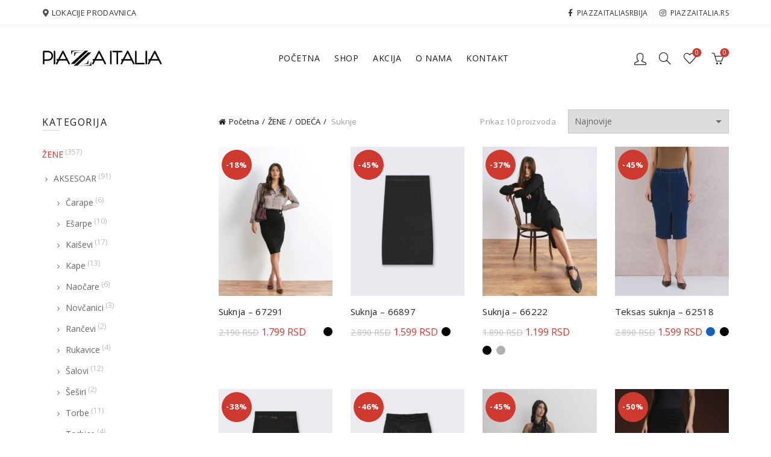

--- FILE ---
content_type: text/html; charset=UTF-8
request_url: https://www.piazzaitalia.rs/kategorija/zene/odeca-zene/suknje-odeca-zene/
body_size: 17726
content:
<!DOCTYPE html> <!--[if IE 8]><html class="ie ie8" lang="sr-RS"> <![endif]--> <!--[if !(IE 7) & !(IE 8)]><!--><html lang="sr-RS"> <!--<![endif]--><head><meta charset="UTF-8"><meta name="viewport" content="width=device-width, initial-scale=1.0, maximum-scale=1.0, user-scalable=no"><link rel="profile" href="http://gmpg.org/xfn/11"><link rel="pingback" href=""><meta name='robots' content='index, follow, max-image-preview:large, max-snippet:-1, max-video-preview:-1' /><link media="all" href="https://www.piazzaitalia.rs/wp-content/cache/autoptimize/css/autoptimize_31d51722e94dc946d416397de24bcda0.css" rel="stylesheet" /><title>Suknje | Piazza Italia</title><meta name="description" content="Suknje renomiranog italijanskog brenda Piazza Italia. Dostupno u Piazza Italia prodavnicama - Srbija." /><link rel="canonical" href="https://www.piazzaitalia.rs/kategorija/zene/odeca-zene/suknje-odeca-zene/" /><meta property="og:locale" content="sr_RS" /><meta property="og:type" content="article" /><meta property="og:title" content="Suknje | Piazza Italia" /><meta property="og:description" content="Suknje renomiranog italijanskog brenda Piazza Italia. Dostupno u Piazza Italia prodavnicama - Srbija." /><meta property="og:url" content="https://www.piazzaitalia.rs/kategorija/zene/odeca-zene/suknje-odeca-zene/" /><meta property="og:site_name" content="Piazza Italia" /><meta name="twitter:card" content="summary_large_image" /> <script type="application/ld+json" class="yoast-schema-graph">{"@context":"https://schema.org","@graph":[{"@type":"Organization","@id":"https://www.piazzaitalia.rs/#organization","name":"PIAZZA ITALIA","url":"https://www.piazzaitalia.rs/","sameAs":[],"logo":{"@type":"ImageObject","@id":"https://www.piazzaitalia.rs/#logo","inLanguage":"sr-RS","url":"https://www.piazzaitalia.rs/wp-content/uploads/2021/07/piazzaitalia-logo.svg","contentUrl":"https://www.piazzaitalia.rs/wp-content/uploads/2021/07/piazzaitalia-logo.svg","width":250,"height":40,"caption":"PIAZZA ITALIA"},"image":{"@id":"https://www.piazzaitalia.rs/#logo"}},{"@type":"WebSite","@id":"https://www.piazzaitalia.rs/#website","url":"https://www.piazzaitalia.rs/","name":"Piazza Italia","description":"","publisher":{"@id":"https://www.piazzaitalia.rs/#organization"},"potentialAction":[{"@type":"SearchAction","target":{"@type":"EntryPoint","urlTemplate":"https://www.piazzaitalia.rs/?s={search_term_string}"},"query-input":"required name=search_term_string"}],"inLanguage":"sr-RS"},{"@type":"CollectionPage","@id":"https://www.piazzaitalia.rs/kategorija/zene/odeca-zene/suknje-odeca-zene/#webpage","url":"https://www.piazzaitalia.rs/kategorija/zene/odeca-zene/suknje-odeca-zene/","name":"Suknje | Piazza Italia","isPartOf":{"@id":"https://www.piazzaitalia.rs/#website"},"description":"Suknje renomiranog italijanskog brenda Piazza Italia. Dostupno u Piazza Italia prodavnicama - Srbija.","breadcrumb":{"@id":"https://www.piazzaitalia.rs/kategorija/zene/odeca-zene/suknje-odeca-zene/#breadcrumb"},"inLanguage":"sr-RS","potentialAction":[{"@type":"ReadAction","target":["https://www.piazzaitalia.rs/kategorija/zene/odeca-zene/suknje-odeca-zene/"]}]},{"@type":"BreadcrumbList","@id":"https://www.piazzaitalia.rs/kategorija/zene/odeca-zene/suknje-odeca-zene/#breadcrumb","itemListElement":[{"@type":"ListItem","position":1,"name":"Po\u010detna","item":"https://www.piazzaitalia.rs/"},{"@type":"ListItem","position":2,"name":"\u017dENE","item":"https://www.piazzaitalia.rs/kategorija/zene/"},{"@type":"ListItem","position":3,"name":"ODE\u0106A","item":"https://www.piazzaitalia.rs/kategorija/zene/odeca-zene/"},{"@type":"ListItem","position":4,"name":"Suknje"}]}]}</script> <link rel='dns-prefetch' href='//www.piazzaitalia.rs' /><link rel='dns-prefetch' href='//www.google.com' /><link rel='dns-prefetch' href='//fonts.googleapis.com' /><link rel="alternate" type="application/rss+xml" title="Piazza Italia &raquo; dovod" href="https://www.piazzaitalia.rs/feed/" /><link rel="alternate" type="application/rss+xml" title="Piazza Italia &raquo; dovod komentara" href="https://www.piazzaitalia.rs/comments/feed/" /><link rel="alternate" type="application/rss+xml" title="Piazza Italia &raquo; dovod za Suknje Kategorija" href="https://www.piazzaitalia.rs/kategorija/zene/odeca-zene/suknje-odeca-zene/feed/" /><style id='woocommerce-inline-inline-css' type='text/css'>.woocommerce form .form-row .required { visibility: visible; }</style><link rel='stylesheet' id='xts-google-fonts-css'  href='//fonts.googleapis.com/css?family=Open+Sans%3A300%2C300italic%2C400%2C400italic%2C600%2C600italic%2C700%2C700italic%2C800%2C800italic%7CAllura%3A400&#038;ver=5.5.1' type='text/css' media='all' /><link rel='stylesheet' id='basel-dynamic-style-css'  href='https://www.piazzaitalia.rs/wp-content/cache/autoptimize/css/autoptimize_single_b362332db1615712150b62e034d861e1.css?ver=5.5.1' type='text/css' media='all' /> <script type="text/template" id="tmpl-variation-template"><div class="woocommerce-variation-description">{{{ data.variation.variation_description }}}</div>
	<div class="woocommerce-variation-price">{{{ data.variation.price_html }}}</div>
	<div class="woocommerce-variation-availability">{{{ data.variation.availability_html }}}</div></script> <script type="text/template" id="tmpl-unavailable-variation-template"><p>Žao nam je, ovaj proizvod nije dostupan. Odaberite drugu kombinaciju.</p></script> <script type='text/javascript' src='https://www.piazzaitalia.rs/wp-includes/js/jquery/jquery.min.js?ver=3.5.1' id='jquery-core-js'></script> <script type='text/javascript' src='https://www.piazzaitalia.rs/wp-includes/js/jquery/jquery-migrate.min.js?ver=3.3.2' id='jquery-migrate-js'></script> <script type='text/javascript' src='//www.piazzaitalia.rs/wp-content/plugins/revslider/sr6/assets/js/rbtools.min.js?ver=6.7.38' async id='tp-tools-js'></script> <script type='text/javascript' src='//www.piazzaitalia.rs/wp-content/plugins/revslider/sr6/assets/js/rs6.min.js?ver=6.7.38' async id='revmin-js'></script> <script type='text/javascript' src='https://www.piazzaitalia.rs/wp-content/plugins/woocommerce/assets/js/jquery-blockui/jquery.blockUI.min.js?ver=2.70' id='jquery-blockui-js'></script> <script type='text/javascript' id='wc-add-to-cart-js-extra'>var wc_add_to_cart_params = {"ajax_url":"\/wp-admin\/admin-ajax.php","wc_ajax_url":"\/?wc-ajax=%%endpoint%%","i18n_view_cart":"Pregled korpe","cart_url":"https:\/\/www.piazzaitalia.rs\/korpa\/","is_cart":"","cart_redirect_after_add":"no"};</script> <script type='text/javascript' src='https://www.piazzaitalia.rs/wp-content/plugins/woocommerce/assets/js/frontend/add-to-cart.min.js?ver=5.5.4' id='wc-add-to-cart-js'></script> <script type='text/javascript' src='https://www.piazzaitalia.rs/wp-content/plugins/js_composer/assets/js/vendors/woocommerce-add-to-cart.js?ver=6.7.0' id='vc_woocommerce-add-to-cart-js-js'></script> <!--[if lt IE 9]> <script type='text/javascript' src='https://www.piazzaitalia.rs/wp-content/themes/basel/js/html5.min.js?ver=5.5.1' id='basel_html5shiv-js'></script> <![endif]--> <script>window.wc_ga_pro = {};

window.wc_ga_pro.ajax_url = 'https://www.piazzaitalia.rs/wp-admin/admin-ajax.php';

window.wc_ga_pro.available_gateways = {"cod":"Pla\u0107anje prilikom preuzimanja"};

// interpolate json by replacing placeholders with variables
window.wc_ga_pro.interpolate_json = function( object, variables ) {

	if ( ! variables ) {
		return object;
	}

	var j = JSON.stringify( object );

	for ( var k in variables ) {
		j = j.split( '{$' + k + '}' ).join( variables[ k ] );
	}

	return JSON.parse( j );
};

// return the title for a payment gateway
window.wc_ga_pro.get_payment_method_title = function( payment_method ) {
	return window.wc_ga_pro.available_gateways[ payment_method ] || payment_method;
};

// check if an email is valid
window.wc_ga_pro.is_valid_email = function( email ) {
  return /[^\s@]+@[^\s@]+\.[^\s@]+/.test( email );
};</script>  <script>(function(i,s,o,g,r,a,m){i['GoogleAnalyticsObject']=r;i[r]=i[r]||function(){
	(i[r].q=i[r].q||[]).push(arguments)},i[r].l=1*new Date();a=s.createElement(o),
	m=s.getElementsByTagName(o)[0];a.async=1;a.src=g;m.parentNode.insertBefore(a,m)
	})(window,document,'script','https://www.google-analytics.com/analytics.js','ga');
		ga( 'create', 'UA-122871066-2', {"cookieDomain":"auto"} );
	ga( 'set', 'forceSSL', true );
	ga( 'require', 'displayfeatures' );
	ga( 'require', 'linkid' );
	ga( 'require', 'ec' );

	
	(function() {

		// trigger an event the old-fashioned way to avoid a jQuery dependency and still support IE
		var event = document.createEvent( 'Event' );

		event.initEvent( 'wc_google_analytics_pro_loaded', true, true );

		document.dispatchEvent( event );
	})();</script> <link rel="https://api.w.org/" href="https://www.piazzaitalia.rs/wp-json/" /><link rel="alternate" type="application/json" href="https://www.piazzaitalia.rs/wp-json/wp/v2/product_cat/261" /><link rel="EditURI" type="application/rsd+xml" title="RSD" href="https://www.piazzaitalia.rs/xmlrpc.php?rsd" /><link rel="wlwmanifest" type="application/wlwmanifest+xml" href="https://www.piazzaitalia.rs/wp-includes/wlwmanifest.xml" /><meta name="generator" content="WordPress 5.7.14" /><meta name="generator" content="WooCommerce 5.5.4" /><meta name="framework" content="Redux 4.2.11" /><meta name="theme-color" content=""><link rel="shortcut icon" href="https://www.piazzaitalia.rs/wp-content/uploads/2019/05/android-chrome-192x192.png"><link rel="apple-touch-icon-precomposed" sizes="152x152" href="https://www.piazzaitalia.rs/wp-content/uploads/2019/05/android-chrome-384x384.png"><style>/* Shop popup */
			
			.basel-promo-popup {
			   max-width: 900px;
			}
	
            .site-logo {
                width: 20%;
            }    

            .site-logo img {
                max-width: 200px;
                max-height: 110px;
            }    

                            .right-column {
                    width: 200px;
                }  
            
            
			/* header Banner */
			body .header-banner {
				height: 40px;
			}
	
			body.header-banner-display .website-wrapper {
				margin-top:40px;
			}	

            /* Topbar height configs */

			.topbar-menu ul > li {
				line-height: 42px;
			}
			
			.topbar-wrapp,
			.topbar-content:before {
				height: 42px;
			}
			
			.sticky-header-prepared.basel-top-bar-on .header-shop, 
			.sticky-header-prepared.basel-top-bar-on .header-split,
			.enable-sticky-header.basel-header-overlap.basel-top-bar-on .main-header {
				top: 42px;
			}

            /* Header height configs */

            /* Limit logo image height for according to header height */
            .site-logo img {
                max-height: 110px;
            } 

            /* And for sticky header logo also */
            .act-scroll .site-logo img,
            .header-clone .site-logo img {
                max-height: 75px;
            }   

            /* Set sticky headers height for cloned headers based on menu links line height */
            .header-clone .main-nav .menu > li > a {
                height: 75px;
                line-height: 75px;
            } 

            /* Height for switch logos */

            .sticky-header-real:not(.global-header-menu-top) .switch-logo-enable .basel-logo {
                height: 110px;
            }

            .sticky-header-real:not(.global-header-menu-top) .act-scroll .switch-logo-enable .basel-logo {
                height: 75px;
            }

            .sticky-header-real:not(.global-header-menu-top) .act-scroll .switch-logo-enable {
                transform: translateY(-75px);
            }

                            /* Header height for these layouts based on it's menu links line height */
                .main-nav .menu > li > a {
                    height: 110px;
                    line-height: 110px;
                }  
                /* The same for sticky header */
                .act-scroll .main-nav .menu > li > a {
                    height: 75px;
                    line-height: 75px;
                }  
            
            
            
            
            /* Page headings settings for heading overlap. Calculate on the header height base */

            .basel-header-overlap .title-size-default,
            .basel-header-overlap .title-size-small,
            .basel-header-overlap .title-shop.without-title.title-size-default,
            .basel-header-overlap .title-shop.without-title.title-size-small {
                padding-top: 150px;
            }


            .basel-header-overlap .title-shop.without-title.title-size-large,
            .basel-header-overlap .title-size-large {
                padding-top: 230px;
            }

            @media (max-width: 991px) {

				/* header Banner */
				body .header-banner {
					height: 50px;
				}
	
				body.header-banner-display .website-wrapper {
					margin-top:50px;
				}

	            /* Topbar height configs */
				.topbar-menu ul > li {
					line-height: 36px;
				}
				
				.topbar-wrapp,
				.topbar-content:before {
					height: 36px;
				}
				
				.sticky-header-prepared.basel-top-bar-on .header-shop, 
				.sticky-header-prepared.basel-top-bar-on .header-split,
				.enable-sticky-header.basel-header-overlap.basel-top-bar-on .main-header {
					top: 36px;
				}

                /* Set header height for mobile devices */
                .main-header .wrapp-header {
                    min-height: 60px;
                } 

                /* Limit logo image height for mobile according to mobile header height */
                .site-logo img {
                    max-height: 60px;
                }   

                /* Limit logo on sticky header. Both header real and header cloned */
                .act-scroll .site-logo img,
                .header-clone .site-logo img {
                    max-height: 60px;
                }

                /* Height for switch logos */

                .main-header .switch-logo-enable .basel-logo {
                    height: 60px;
                }

                .sticky-header-real:not(.global-header-menu-top) .act-scroll .switch-logo-enable .basel-logo {
                    height: 60px;
                }

                .sticky-header-real:not(.global-header-menu-top) .act-scroll .switch-logo-enable {
                    transform: translateY(-60px);
                }

                /* Page headings settings for heading overlap. Calculate on the MOBILE header height base */
                .basel-header-overlap .title-size-default,
                .basel-header-overlap .title-size-small,
                .basel-header-overlap .title-shop.without-title.title-size-default,
                .basel-header-overlap .title-shop.without-title.title-size-small {
                    padding-top: 80px;
                }

                .basel-header-overlap .title-shop.without-title.title-size-large,
                .basel-header-overlap .title-size-large {
                    padding-top: 120px;
                }
 
            }</style><noscript><style>.woocommerce-product-gallery{ opacity: 1 !important; }</style></noscript> <script  type="text/javascript">!function(f,b,e,v,n,t,s){if(f.fbq)return;n=f.fbq=function(){n.callMethod?
					n.callMethod.apply(n,arguments):n.queue.push(arguments)};if(!f._fbq)f._fbq=n;
					n.push=n;n.loaded=!0;n.version='2.0';n.queue=[];t=b.createElement(e);t.async=!0;
					t.src=v;s=b.getElementsByTagName(e)[0];s.parentNode.insertBefore(t,s)}(window,
					document,'script','https://connect.facebook.net/en_US/fbevents.js');</script>  <script  type="text/javascript">fbq('init', '1186328794851266', {}, {
    "agent": "woocommerce-5.5.4-2.6.1"
});

				fbq( 'track', 'PageView', {
    "source": "woocommerce",
    "version": "5.5.4",
    "pluginVersion": "2.6.1"
} );

				document.addEventListener( 'DOMContentLoaded', function() {
					jQuery && jQuery( function( $ ) {
						// Insert placeholder for events injected when a product is added to the cart through AJAX.
						$( document.body ).append( '<div class=\"wc-facebook-pixel-event-placeholder\"></div>' );
					} );
				}, false );</script> <meta name="generator" content="Powered by WPBakery Page Builder - drag and drop page builder for WordPress."/><meta name="generator" content="Powered by Slider Revolution 6.7.38 - responsive, Mobile-Friendly Slider Plugin for WordPress with comfortable drag and drop interface." /> <script>function setREVStartSize(e){
			//window.requestAnimationFrame(function() {
				window.RSIW = window.RSIW===undefined ? window.innerWidth : window.RSIW;
				window.RSIH = window.RSIH===undefined ? window.innerHeight : window.RSIH;
				try {
					var pw = document.getElementById(e.c).parentNode.offsetWidth,
						newh;
					pw = pw===0 || isNaN(pw) || (e.l=="fullwidth" || e.layout=="fullwidth") ? window.RSIW : pw;
					e.tabw = e.tabw===undefined ? 0 : parseInt(e.tabw);
					e.thumbw = e.thumbw===undefined ? 0 : parseInt(e.thumbw);
					e.tabh = e.tabh===undefined ? 0 : parseInt(e.tabh);
					e.thumbh = e.thumbh===undefined ? 0 : parseInt(e.thumbh);
					e.tabhide = e.tabhide===undefined ? 0 : parseInt(e.tabhide);
					e.thumbhide = e.thumbhide===undefined ? 0 : parseInt(e.thumbhide);
					e.mh = e.mh===undefined || e.mh=="" || e.mh==="auto" ? 0 : parseInt(e.mh,0);
					if(e.layout==="fullscreen" || e.l==="fullscreen")
						newh = Math.max(e.mh,window.RSIH);
					else{
						e.gw = Array.isArray(e.gw) ? e.gw : [e.gw];
						for (var i in e.rl) if (e.gw[i]===undefined || e.gw[i]===0) e.gw[i] = e.gw[i-1];
						e.gh = e.el===undefined || e.el==="" || (Array.isArray(e.el) && e.el.length==0)? e.gh : e.el;
						e.gh = Array.isArray(e.gh) ? e.gh : [e.gh];
						for (var i in e.rl) if (e.gh[i]===undefined || e.gh[i]===0) e.gh[i] = e.gh[i-1];
											
						var nl = new Array(e.rl.length),
							ix = 0,
							sl;
						e.tabw = e.tabhide>=pw ? 0 : e.tabw;
						e.thumbw = e.thumbhide>=pw ? 0 : e.thumbw;
						e.tabh = e.tabhide>=pw ? 0 : e.tabh;
						e.thumbh = e.thumbhide>=pw ? 0 : e.thumbh;
						for (var i in e.rl) nl[i] = e.rl[i]<window.RSIW ? 0 : e.rl[i];
						sl = nl[0];
						for (var i in nl) if (sl>nl[i] && nl[i]>0) { sl = nl[i]; ix=i;}
						var m = pw>(e.gw[ix]+e.tabw+e.thumbw) ? 1 : (pw-(e.tabw+e.thumbw)) / (e.gw[ix]);
						newh =  (e.gh[ix] * m) + (e.tabh + e.thumbh);
					}
					var el = document.getElementById(e.c);
					if (el!==null && el) el.style.height = newh+"px";
					el = document.getElementById(e.c+"_wrapper");
					if (el!==null && el) {
						el.style.height = newh+"px";
						el.style.display = "block";
					}
				} catch(e){
					console.log("Failure at Presize of Slider:" + e)
				}
			//});
		  };</script> <noscript><style>.wpb_animate_when_almost_visible { opacity: 1; }</style></noscript> <script>!function(f,b,e,v,n,t,s)
  {if(f.fbq)return;n=f.fbq=function(){n.callMethod?
  n.callMethod.apply(n,arguments):n.queue.push(arguments)};
  if(!f._fbq)f._fbq=n;n.push=n;n.loaded=!0;n.version='2.0';
  n.queue=[];t=b.createElement(e);t.async=!0;
  t.src=v;s=b.getElementsByTagName(e)[0];
  s.parentNode.insertBefore(t,s)}(window, document,'script',
  'https://connect.facebook.net/en_US/fbevents.js');
  fbq('init', '1898681407038871');
  fbq('track', 'PageView');</script> <noscript><img height="1" width="1" style="display:none"
 src="https://www.facebook.com/tr?id=1898681407038871&ev=PageView&noscript=1"
/></noscript></head><body class="archive tax-product_cat term-suknje-odeca-zene term-261 theme-basel woocommerce woocommerce-page woocommerce-no-js wrapper-full-width global-cart-design-3 global-search-dropdown global-header-simple mobile-nav-from-right basel-light catalog-mode-off categories-accordion-off global-wishlist-enable basel-top-bar-on basel-ajax-shop-off basel-ajax-search-on enable-sticky-header sticky-header-clone offcanvas-sidebar-mobile offcanvas-sidebar-tablet wpb-js-composer js-comp-ver-6.7.0 vc_responsive"><div class="login-form-side"><div class="widget-heading"> <span class="widget-title">Prijava</span> <a href="#" rel="nofollow" class="widget-close">zatvori</a></div><div class="login-form"><form method="post" class="login woocommerce-form woocommerce-form-login " action="https://www.piazzaitalia.rs/moj-nalog/" ><p class="woocommerce-FormRow woocommerce-FormRow--wide form-row form-row-wide form-row-username"> <label for="username">Korisničko ime ili email&nbsp;<span class="required">*</span></label> <input type="text" class="woocommerce-Input woocommerce-Input--text input-text" name="username" id="username" autocomplete="username" value="" /></p><p class="woocommerce-FormRow woocommerce-FormRow--wide form-row form-row-wide form-row-password"> <label for="password">Lozinka&nbsp;<span class="required">*</span></label> <input class="woocommerce-Input woocommerce-Input--text input-text" type="password" name="password" id="password" autocomplete="current-password" /></p><p class="form-row"> <input type="hidden" id="woocommerce-login-nonce" name="woocommerce-login-nonce" value="d83475b431" /><input type="hidden" name="_wp_http_referer" value="/kategorija/zene/odeca-zene/suknje-odeca-zene/" /> <button type="submit" class="woocommerce-button button woocommerce-form-login__submit" name="login" value="Prijava">Prijava</button></p><div class="login-form-footer"> <a href="https://www.piazzaitalia.rs/moj-nalog/izgubljena-lozinka/" class="woocommerce-LostPassword lost_password">Izgubili ste lozinku</a> <label class="woocommerce-form__label woocommerce-form__label-for-checkbox woocommerce-form-login__rememberme"> <input class="woocommerce-form__input woocommerce-form__input-checkbox" name="rememberme" type="checkbox" value="forever" /> <span>Zapamti me</span> </label></div></form></div><div class="register-question"> <span class="create-account-text">Još uvek nemate nalog?</span> <a class="btn btn-style-link" href="https://www.piazzaitalia.rs/moj-nalog/?action=register">Registracija</a></div></div><div class="mobile-nav"><form role="search" method="get" id="searchform" class="searchform  basel-ajax-search" action="https://www.piazzaitalia.rs/"  data-thumbnail="1" data-price="1" data-count="5" data-post_type="product" data-symbols_count="3" data-sku="0"><div> <label class="screen-reader-text">Pretraga:</label> <input type="text" class="search-field" placeholder="Potražite proizvod" value="" name="s" id="s" /> <input type="hidden" name="post_type" id="post_type" value="product"> <button type="submit" id="searchsubmit" value="Pretraga">Pretraga</button></div></form><div class="search-results-wrapper"><div class="basel-scroll"><div class="basel-search-results basel-scroll-content"></div></div></div><div class="menu-mobile-navigation-container"><ul id="menu-mobile-navigation" class="site-mobile-menu"><li id="menu-item-38379" class="menu-item menu-item-type-post_type menu-item-object-page menu-item-home menu-item-38379 menu-item-design-default item-event-hover"><a href="https://www.piazzaitalia.rs/">Početna</a></li><li id="menu-item-1929" class="menu-item menu-item-type-post_type menu-item-object-page menu-item-1929 menu-item-design-default item-event-hover"><a href="https://www.piazzaitalia.rs/shop/">SHOP</a></li><li id="menu-item-154216" class="menu-item menu-item-type-custom menu-item-object-custom menu-item-154216 menu-item-design-default item-event-hover"><a href="https://www.piazzaitalia.rs/shop/?filter_akcije=akcija">AKCIJA</a></li><li id="menu-item-50353" class="menu-item menu-item-type-post_type menu-item-object-page menu-item-50353 menu-item-design-default item-event-hover"><a href="https://www.piazzaitalia.rs/prodavnice/">Lokacije prodavnica</a></li><li id="menu-item-1930" class="menu-item menu-item-type-post_type menu-item-object-page menu-item-1930 menu-item-design-default item-event-hover"><a href="https://www.piazzaitalia.rs/kontakt/">Kontakt</a></li></ul></div><div class="header-links my-account-with-icon"><ul><li class="wishlist"><a href="https://www.piazzaitalia.rs/moja-lista/">Lista želja</a></li><li class="login-side-opener"><a href="https://www.piazzaitalia.rs/moj-nalog/">Logovanje / Registracija</a></li></ul></div></div><div class="website-wrapper"><div class="topbar-wrapp color-scheme-dark"><div class="container"><div class="topbar-content"><div class="top-bar-left"> <i class="fa fa-map-marker"> </i> <a href="https://www.piazzaitalia.rs/prodavnice/">LOKACIJE PRODAVNICA</a></div><div class="top-bar-right"><div class="topbar-menu"><div class="menu-top-bar-container"><ul id="menu-top-bar" class="menu"><li id="menu-item-1452" class="menu-item menu-item-type-custom menu-item-object-custom menu-item-1452 menu-item-design-default item-event-hover"><a target="_blank" href="https://www.facebook.com/PiazzaItaliaSrbija"><i class="fa fa-facebook"></i>PiazzaItaliaSrbija</a></li><li id="menu-item-1453" class="menu-item menu-item-type-custom menu-item-object-custom menu-item-1453 menu-item-design-default item-event-hover"><a target="_blank" href="https://www.instagram.com/piazzaitalia.rs/"><i class="fa fa-instagram"></i>piazzaitalia.rs</a></li></ul></div></div></div></div></div></div><header class="main-header header-has-no-bg header-simple icons-design-line color-scheme-dark"><div class="container"><div class="wrapp-header"><div class="site-logo"><div class="basel-logo-wrap switch-logo-enable"> <a href="https://www.piazzaitalia.rs/" class="basel-logo basel-main-logo" rel="home"> <img src="https://www.piazzaitalia.rs/wp-content/uploads/2021/07/piazzaitalia-logo.svg" alt="Piazza Italia" /> </a> <a href="https://www.piazzaitalia.rs/" class="basel-logo basel-sticky-logo" rel="home"> <img src="https://www.piazzaitalia.rs/wp-content/uploads/2021/07/piazzaitalia-logo.svg" alt="Piazza Italia" /> </a></div></div><div class="main-nav site-navigation basel-navigation menu-center" role="navigation"><div class="menu-glavni-meni-container"><ul id="menu-glavni-meni" class="menu"><li id="menu-item-114798" class="menu-item menu-item-type-post_type menu-item-object-page menu-item-home menu-item-114798 menu-item-design-default item-event-hover"><a href="https://www.piazzaitalia.rs/">Početna</a></li><li id="menu-item-114802" class="menu-item menu-item-type-post_type menu-item-object-page menu-item-114802 menu-item-design-default item-event-hover"><a href="https://www.piazzaitalia.rs/shop/">Shop</a></li><li id="menu-item-154215" class="menu-item menu-item-type-custom menu-item-object-custom menu-item-154215 menu-item-design-default item-event-hover"><a href="https://www.piazzaitalia.rs/shop/?filter_akcije=akcija">AKCIJA</a></li><li id="menu-item-114801" class="menu-item menu-item-type-post_type menu-item-object-page menu-item-114801 menu-item-design-default item-event-hover"><a href="https://www.piazzaitalia.rs/o-nama/">O nama</a></li><li id="menu-item-114800" class="menu-item menu-item-type-post_type menu-item-object-page menu-item-114800 menu-item-design-default item-event-hover"><a href="https://www.piazzaitalia.rs/kontakt/">Kontakt</a></li></ul></div></div><div class="right-column"><div class="header-links my-account-with-icon"><ul><li class="login-side-opener"><a href="https://www.piazzaitalia.rs/moj-nalog/">Logovanje / Registracija</a></li></ul></div><div class="search-button basel-search-dropdown"> <a href="#" rel="nofollow"> <i class="fa fa-search"></i> </a><div class="basel-search-wrapper"><div class="basel-search-inner"> <span class="basel-close-search">zatvori</span><form role="search" method="get" id="searchform" class="searchform  basel-ajax-search" action="https://www.piazzaitalia.rs/"  data-thumbnail="1" data-price="1" data-count="5" data-post_type="product" data-symbols_count="3" data-sku="0"><div> <label class="screen-reader-text">Pretraga:</label> <input type="text" class="search-field" placeholder="Potražite proizvod" value="" name="s" id="s" /> <input type="hidden" name="post_type" id="post_type" value="product"> <button type="submit" id="searchsubmit" value="Pretraga">Pretraga</button></div></form><div class="search-results-wrapper"><div class="basel-scroll"><div class="basel-search-results basel-scroll-content"></div></div></div></div></div></div><div class="wishlist-info-widget"> <a href="https://www.piazzaitalia.rs/moja-lista/"> Lista želja <span class="wishlist-count icon-count">0</span> </a></div><div class="shopping-cart basel-cart-design-3 basel-cart-icon"> <a href="https://www.piazzaitalia.rs/korpa/"> <span>Cart (<span>o</span>)</span> <span class="basel-cart-totals"> <span class="basel-cart-number">0</span> <span class="subtotal-divider">/</span> <span class="basel-cart-subtotal"><span class="woocommerce-Price-amount amount"><bdi>0&nbsp;<span class="woocommerce-Price-currencySymbol">RSD</span></bdi></span></span> </span> </a><div class="dropdown-wrap-cat"><div class="dropdown-cat"><div class="widget woocommerce widget_shopping_cart"><div class="widget_shopping_cart_content"></div></div></div></div></div><div class="mobile-nav-icon"> <span class="basel-burger"></span></div></div></div></div></header><div class="clear"></div><div class="main-page-wrapper"><div class="container"><div class="row"><div class="site-content shop-content-area col-sm-9 col-sm-push-3 content-with-products description-area-before" role="main"><div class="shop-loop-head"><nav class="woocommerce-breadcrumb"><a href="https://www.piazzaitalia.rs">Početna</a><a href="https://www.piazzaitalia.rs/kategorija/zene/">ŽENE</a><a href="https://www.piazzaitalia.rs/kategorija/zene/odeca-zene/">ODEĆA</a><span class="breadcrumb-last"> Suknje</span></nav><div class="woocommerce-notices-wrapper"></div><p class="woocommerce-result-count"> Prikaz 10 proizvoda</p><div class="basel-show-sidebar-btn"> <span class="basel-side-bar-icon"></span> <span>Filteri</span></div><form class="woocommerce-ordering " method="get"> <select name="orderby" class="orderby" aria-label="Redosled"><option value="popularity" >Sortiraj po popularnosti</option><option value="date"  selected='selected'>Najnovije</option><option value="price" >Sortiraj po ceni: od manje ka većoj</option><option value="price-desc" >Sortiraj po ceni: od veće ka manjoj</option> </select></form></div><div class="basel-active-filters"></div><div class="basel-shop-loader"></div><div class="products elements-grid basel-products-holder  pagination-pagination row grid-columns-4" data-min_price="" data-max_price="" data-source="main_loop"><div class="product-grid-item basel-hover-alt product  col-md-3 col-sm-4 col-xs-6 first  type-product post-151669 status-publish first instock product_cat-akcija product_cat-suknje-odeca-zene has-post-thumbnail sale purchasable product-type-variable" data-loop="1" data-id="151669"><div class="product-element-top"> <a href="https://www.piazzaitalia.rs/proizvod/suknja-67291/"><div class="product-labels labels-rounded"><span class="onsale product-label">-18%</span></div><img width="263" height="344" src="https://www.piazzaitalia.rs/wp-content/uploads/2025/10/67291-263x344.jpg" class="attachment-woocommerce_thumbnail size-woocommerce_thumbnail" alt="Suknja - 67291" loading="lazy" srcset="https://www.piazzaitalia.rs/wp-content/uploads/2025/10/67291-263x344.jpg 263w, https://www.piazzaitalia.rs/wp-content/uploads/2025/10/67291-229x300.jpg 229w, https://www.piazzaitalia.rs/wp-content/uploads/2025/10/67291-782x1024.jpg 782w, https://www.piazzaitalia.rs/wp-content/uploads/2025/10/67291-768x1005.jpg 768w, https://www.piazzaitalia.rs/wp-content/uploads/2025/10/67291-1174x1536.jpg 1174w, https://www.piazzaitalia.rs/wp-content/uploads/2025/10/67291-526x688.jpg 526w, https://www.piazzaitalia.rs/wp-content/uploads/2025/10/67291-528x691.jpg 528w, https://www.piazzaitalia.rs/wp-content/uploads/2025/10/67291.jpg 1223w" sizes="(max-width: 263px) 100vw, 263px" /> </a><div class="hover-img"> <a href="https://www.piazzaitalia.rs/proizvod/suknja-67291/"> <img width="263" height="344" src="https://www.piazzaitalia.rs/wp-content/uploads/2025/10/67291-1-263x344.jpg" class="attachment-woocommerce_thumbnail size-woocommerce_thumbnail" alt="" loading="lazy" srcset="https://www.piazzaitalia.rs/wp-content/uploads/2025/10/67291-1-263x344.jpg 263w, https://www.piazzaitalia.rs/wp-content/uploads/2025/10/67291-1-229x300.jpg 229w, https://www.piazzaitalia.rs/wp-content/uploads/2025/10/67291-1-782x1024.jpg 782w, https://www.piazzaitalia.rs/wp-content/uploads/2025/10/67291-1-768x1005.jpg 768w, https://www.piazzaitalia.rs/wp-content/uploads/2025/10/67291-1-1173x1536.jpg 1173w, https://www.piazzaitalia.rs/wp-content/uploads/2025/10/67291-1-526x689.jpg 526w, https://www.piazzaitalia.rs/wp-content/uploads/2025/10/67291-1-528x691.jpg 528w, https://www.piazzaitalia.rs/wp-content/uploads/2025/10/67291-1.jpg 1222w" sizes="(max-width: 263px) 100vw, 263px" /> </a></div><div class="basel-buttons"><div class="basel-wishlist-btn"> <a class="button basel-tooltip" href="https://www.piazzaitalia.rs/moja-lista/" data-key="75a42fa53e" data-product-id="151669" data-added-text="Pregled liste želja">Sačuvaj</a></div></div></div><h3 class="product-title"><a href="https://www.piazzaitalia.rs/proizvod/suknja-67291/">Suknja &#8211; 67291</a></h3><div class="wrap-price"><div class="wrapp-swap"><div class="swap-elements"> <span class="price"><del aria-hidden="true"><span class="woocommerce-Price-amount amount"><bdi>2.190&nbsp;<span class="woocommerce-Price-currencySymbol">RSD</span></bdi></span></del> <ins><span class="woocommerce-Price-amount amount"><bdi>1.799&nbsp;<span class="woocommerce-Price-currencySymbol">RSD</span></bdi></span></ins></span><div class="btn-add"> <a href="https://www.piazzaitalia.rs/proizvod/suknja-67291/" data-quantity="1" class="button product_type_variable add_to_cart_button" data-product_id="151669" data-product_sku="67291" aria-label="Odaberite opcije za „Suknja - 67291“" rel="nofollow">Odaberite opcije</a></div></div></div><div class="swatches-on-grid"><div class="swatch-on-grid basel-tooltip swatch-has-image swatch-size-default" style="background-color:#000000;" data-image-src="https://www.piazzaitalia.rs/wp-content/uploads/2025/10/67291-528x691.jpg" data-image-srcset="https://www.piazzaitalia.rs/wp-content/uploads/2025/10/67291-528x691.jpg 528w, https://www.piazzaitalia.rs/wp-content/uploads/2025/10/67291-229x300.jpg 229w, https://www.piazzaitalia.rs/wp-content/uploads/2025/10/67291-782x1024.jpg 782w, https://www.piazzaitalia.rs/wp-content/uploads/2025/10/67291-768x1005.jpg 768w, https://www.piazzaitalia.rs/wp-content/uploads/2025/10/67291-1174x1536.jpg 1174w, https://www.piazzaitalia.rs/wp-content/uploads/2025/10/67291-526x688.jpg 526w, https://www.piazzaitalia.rs/wp-content/uploads/2025/10/67291-263x344.jpg 263w, https://www.piazzaitalia.rs/wp-content/uploads/2025/10/67291.jpg 1223w" data-image-sizes="(max-width: 528px) 100vw, 528px">CRNA</div></div></div></div><div class="product-grid-item basel-hover-alt product  col-md-3 col-sm-4 col-xs-6 type-product post-151591 status-publish instock product_cat-akcija product_cat-suknje-odeca-zene has-post-thumbnail sale purchasable product-type-variable" data-loop="2" data-id="151591"><div class="product-element-top"> <a href="https://www.piazzaitalia.rs/proizvod/suknja-66897/"><div class="product-labels labels-rounded"><span class="onsale product-label">-45%</span></div><img width="263" height="344" src="https://www.piazzaitalia.rs/wp-content/uploads/2025/10/66897-263x344.jpg" class="attachment-woocommerce_thumbnail size-woocommerce_thumbnail" alt="Suknja - 66897" loading="lazy" srcset="https://www.piazzaitalia.rs/wp-content/uploads/2025/10/66897-263x344.jpg 263w, https://www.piazzaitalia.rs/wp-content/uploads/2025/10/66897-230x300.jpg 230w, https://www.piazzaitalia.rs/wp-content/uploads/2025/10/66897-783x1024.jpg 783w, https://www.piazzaitalia.rs/wp-content/uploads/2025/10/66897-768x1004.jpg 768w, https://www.piazzaitalia.rs/wp-content/uploads/2025/10/66897-1175x1536.jpg 1175w, https://www.piazzaitalia.rs/wp-content/uploads/2025/10/66897-526x688.jpg 526w, https://www.piazzaitalia.rs/wp-content/uploads/2025/10/66897-528x690.jpg 528w, https://www.piazzaitalia.rs/wp-content/uploads/2025/10/66897.jpg 1224w" sizes="(max-width: 263px) 100vw, 263px" /> </a><div class="hover-img"> <a href="https://www.piazzaitalia.rs/proizvod/suknja-66897/"> <img width="263" height="344" src="https://www.piazzaitalia.rs/wp-content/uploads/2025/10/66897-1-263x344.jpg" class="attachment-woocommerce_thumbnail size-woocommerce_thumbnail" alt="" loading="lazy" srcset="https://www.piazzaitalia.rs/wp-content/uploads/2025/10/66897-1-263x344.jpg 263w, https://www.piazzaitalia.rs/wp-content/uploads/2025/10/66897-1-230x300.jpg 230w, https://www.piazzaitalia.rs/wp-content/uploads/2025/10/66897-1-783x1024.jpg 783w, https://www.piazzaitalia.rs/wp-content/uploads/2025/10/66897-1-768x1004.jpg 768w, https://www.piazzaitalia.rs/wp-content/uploads/2025/10/66897-1-1175x1536.jpg 1175w, https://www.piazzaitalia.rs/wp-content/uploads/2025/10/66897-1-526x688.jpg 526w, https://www.piazzaitalia.rs/wp-content/uploads/2025/10/66897-1-528x690.jpg 528w, https://www.piazzaitalia.rs/wp-content/uploads/2025/10/66897-1.jpg 1224w" sizes="(max-width: 263px) 100vw, 263px" /> </a></div><div class="basel-buttons"><div class="basel-wishlist-btn"> <a class="button basel-tooltip" href="https://www.piazzaitalia.rs/moja-lista/" data-key="75a42fa53e" data-product-id="151591" data-added-text="Pregled liste želja">Sačuvaj</a></div></div></div><h3 class="product-title"><a href="https://www.piazzaitalia.rs/proizvod/suknja-66897/">Suknja &#8211; 66897</a></h3><div class="wrap-price"><div class="wrapp-swap"><div class="swap-elements"> <span class="price"><del aria-hidden="true"><span class="woocommerce-Price-amount amount"><bdi>2.890&nbsp;<span class="woocommerce-Price-currencySymbol">RSD</span></bdi></span></del> <ins><span class="woocommerce-Price-amount amount"><bdi>1.599&nbsp;<span class="woocommerce-Price-currencySymbol">RSD</span></bdi></span></ins></span><div class="btn-add"> <a href="https://www.piazzaitalia.rs/proizvod/suknja-66897/" data-quantity="1" class="button product_type_variable add_to_cart_button" data-product_id="151591" data-product_sku="66897" aria-label="Odaberite opcije za „Suknja - 66897“" rel="nofollow">Odaberite opcije</a></div></div></div><div class="swatches-on-grid"><div class="swatch-on-grid basel-tooltip swatch-has-image swatch-size-default" style="background-color:#000000;" data-image-src="https://www.piazzaitalia.rs/wp-content/uploads/2025/10/66897-528x690.jpg" data-image-srcset="https://www.piazzaitalia.rs/wp-content/uploads/2025/10/66897-528x690.jpg 528w, https://www.piazzaitalia.rs/wp-content/uploads/2025/10/66897-230x300.jpg 230w, https://www.piazzaitalia.rs/wp-content/uploads/2025/10/66897-783x1024.jpg 783w, https://www.piazzaitalia.rs/wp-content/uploads/2025/10/66897-768x1004.jpg 768w, https://www.piazzaitalia.rs/wp-content/uploads/2025/10/66897-1175x1536.jpg 1175w, https://www.piazzaitalia.rs/wp-content/uploads/2025/10/66897-526x688.jpg 526w, https://www.piazzaitalia.rs/wp-content/uploads/2025/10/66897-263x344.jpg 263w, https://www.piazzaitalia.rs/wp-content/uploads/2025/10/66897.jpg 1224w" data-image-sizes="(max-width: 528px) 100vw, 528px">CRNA</div><div class="swatch-on-grid basel-tooltip swatch-has-image swatch-size-default" style=";" data-image-src="https://www.piazzaitalia.rs/wp-content/uploads/2025/10/66897-528x690.jpg" data-image-srcset="https://www.piazzaitalia.rs/wp-content/uploads/2025/10/66897-528x690.jpg 528w, https://www.piazzaitalia.rs/wp-content/uploads/2025/10/66897-230x300.jpg 230w, https://www.piazzaitalia.rs/wp-content/uploads/2025/10/66897-783x1024.jpg 783w, https://www.piazzaitalia.rs/wp-content/uploads/2025/10/66897-768x1004.jpg 768w, https://www.piazzaitalia.rs/wp-content/uploads/2025/10/66897-1175x1536.jpg 1175w, https://www.piazzaitalia.rs/wp-content/uploads/2025/10/66897-526x688.jpg 526w, https://www.piazzaitalia.rs/wp-content/uploads/2025/10/66897-263x344.jpg 263w, https://www.piazzaitalia.rs/wp-content/uploads/2025/10/66897.jpg 1224w" data-image-sizes="(max-width: 528px) 100vw, 528px">KORNJAČA</div></div></div></div><div class="clearfix visible-xs-block"></div><div class="product-grid-item basel-hover-alt product  col-md-3 col-sm-4 col-xs-6 type-product post-151323 status-publish instock product_cat-akcija product_cat-suknje-odeca-zene has-post-thumbnail sale purchasable product-type-variable" data-loop="3" data-id="151323"><div class="product-element-top"> <a href="https://www.piazzaitalia.rs/proizvod/suknja-66222/"><div class="product-labels labels-rounded"><span class="onsale product-label">-37%</span></div><img width="263" height="344" src="https://www.piazzaitalia.rs/wp-content/uploads/2025/10/66222-263x344.jpg" class="attachment-woocommerce_thumbnail size-woocommerce_thumbnail" alt="Suknja - 66222" loading="lazy" srcset="https://www.piazzaitalia.rs/wp-content/uploads/2025/10/66222-263x344.jpg 263w, https://www.piazzaitalia.rs/wp-content/uploads/2025/10/66222-229x300.jpg 229w, https://www.piazzaitalia.rs/wp-content/uploads/2025/10/66222-782x1024.jpg 782w, https://www.piazzaitalia.rs/wp-content/uploads/2025/10/66222-768x1005.jpg 768w, https://www.piazzaitalia.rs/wp-content/uploads/2025/10/66222-1174x1536.jpg 1174w, https://www.piazzaitalia.rs/wp-content/uploads/2025/10/66222-526x688.jpg 526w, https://www.piazzaitalia.rs/wp-content/uploads/2025/10/66222-528x691.jpg 528w, https://www.piazzaitalia.rs/wp-content/uploads/2025/10/66222.jpg 1222w" sizes="(max-width: 263px) 100vw, 263px" /> </a><div class="hover-img"> <a href="https://www.piazzaitalia.rs/proizvod/suknja-66222/"> <img width="263" height="344" src="https://www.piazzaitalia.rs/wp-content/uploads/2025/10/66222-1-263x344.jpg" class="attachment-woocommerce_thumbnail size-woocommerce_thumbnail" alt="" loading="lazy" srcset="https://www.piazzaitalia.rs/wp-content/uploads/2025/10/66222-1-263x344.jpg 263w, https://www.piazzaitalia.rs/wp-content/uploads/2025/10/66222-1-229x300.jpg 229w, https://www.piazzaitalia.rs/wp-content/uploads/2025/10/66222-1-782x1024.jpg 782w, https://www.piazzaitalia.rs/wp-content/uploads/2025/10/66222-1-768x1005.jpg 768w, https://www.piazzaitalia.rs/wp-content/uploads/2025/10/66222-1-1174x1536.jpg 1174w, https://www.piazzaitalia.rs/wp-content/uploads/2025/10/66222-1-526x688.jpg 526w, https://www.piazzaitalia.rs/wp-content/uploads/2025/10/66222-1-528x691.jpg 528w, https://www.piazzaitalia.rs/wp-content/uploads/2025/10/66222-1.jpg 1222w" sizes="(max-width: 263px) 100vw, 263px" /> </a></div><div class="basel-buttons"><div class="basel-wishlist-btn"> <a class="button basel-tooltip" href="https://www.piazzaitalia.rs/moja-lista/" data-key="75a42fa53e" data-product-id="151323" data-added-text="Pregled liste želja">Sačuvaj</a></div></div></div><h3 class="product-title"><a href="https://www.piazzaitalia.rs/proizvod/suknja-66222/">Suknja &#8211; 66222</a></h3><div class="wrap-price"><div class="wrapp-swap"><div class="swap-elements"> <span class="price"><del aria-hidden="true"><span class="woocommerce-Price-amount amount"><bdi>1.890&nbsp;<span class="woocommerce-Price-currencySymbol">RSD</span></bdi></span></del> <ins><span class="woocommerce-Price-amount amount"><bdi>1.199&nbsp;<span class="woocommerce-Price-currencySymbol">RSD</span></bdi></span></ins></span><div class="btn-add"> <a href="https://www.piazzaitalia.rs/proizvod/suknja-66222/" data-quantity="1" class="button product_type_variable add_to_cart_button" data-product_id="151323" data-product_sku="66222" aria-label="Odaberite opcije za „Suknja - 66222“" rel="nofollow">Odaberite opcije</a></div></div></div><div class="swatches-on-grid"><div class="swatch-on-grid basel-tooltip swatch-has-image swatch-size-default" style="background-color:#000000;" data-image-src="https://www.piazzaitalia.rs/wp-content/uploads/2025/10/66222-528x691.jpg" data-image-srcset="https://www.piazzaitalia.rs/wp-content/uploads/2025/10/66222-528x691.jpg 528w, https://www.piazzaitalia.rs/wp-content/uploads/2025/10/66222-229x300.jpg 229w, https://www.piazzaitalia.rs/wp-content/uploads/2025/10/66222-782x1024.jpg 782w, https://www.piazzaitalia.rs/wp-content/uploads/2025/10/66222-768x1005.jpg 768w, https://www.piazzaitalia.rs/wp-content/uploads/2025/10/66222-1174x1536.jpg 1174w, https://www.piazzaitalia.rs/wp-content/uploads/2025/10/66222-526x688.jpg 526w, https://www.piazzaitalia.rs/wp-content/uploads/2025/10/66222-263x344.jpg 263w, https://www.piazzaitalia.rs/wp-content/uploads/2025/10/66222.jpg 1222w" data-image-sizes="(max-width: 528px) 100vw, 528px">CRNA</div><div class="swatch-on-grid basel-tooltip swatch-has-image swatch-size-default" style="background-color:#b5b0ad;" data-image-src="https://www.piazzaitalia.rs/wp-content/uploads/2025/10/66222-528x691.jpg" data-image-srcset="https://www.piazzaitalia.rs/wp-content/uploads/2025/10/66222-528x691.jpg 528w, https://www.piazzaitalia.rs/wp-content/uploads/2025/10/66222-229x300.jpg 229w, https://www.piazzaitalia.rs/wp-content/uploads/2025/10/66222-782x1024.jpg 782w, https://www.piazzaitalia.rs/wp-content/uploads/2025/10/66222-768x1005.jpg 768w, https://www.piazzaitalia.rs/wp-content/uploads/2025/10/66222-1174x1536.jpg 1174w, https://www.piazzaitalia.rs/wp-content/uploads/2025/10/66222-526x688.jpg 526w, https://www.piazzaitalia.rs/wp-content/uploads/2025/10/66222-263x344.jpg 263w, https://www.piazzaitalia.rs/wp-content/uploads/2025/10/66222.jpg 1222w" data-image-sizes="(max-width: 528px) 100vw, 528px">MELIRANO SIVA</div><div class="swatch-on-grid basel-tooltip swatch-has-image swatch-size-default" style=";" data-image-src="https://www.piazzaitalia.rs/wp-content/uploads/2025/10/66222-528x691.jpg" data-image-srcset="https://www.piazzaitalia.rs/wp-content/uploads/2025/10/66222-528x691.jpg 528w, https://www.piazzaitalia.rs/wp-content/uploads/2025/10/66222-229x300.jpg 229w, https://www.piazzaitalia.rs/wp-content/uploads/2025/10/66222-782x1024.jpg 782w, https://www.piazzaitalia.rs/wp-content/uploads/2025/10/66222-768x1005.jpg 768w, https://www.piazzaitalia.rs/wp-content/uploads/2025/10/66222-1174x1536.jpg 1174w, https://www.piazzaitalia.rs/wp-content/uploads/2025/10/66222-526x688.jpg 526w, https://www.piazzaitalia.rs/wp-content/uploads/2025/10/66222-263x344.jpg 263w, https://www.piazzaitalia.rs/wp-content/uploads/2025/10/66222.jpg 1222w" data-image-sizes="(max-width: 528px) 100vw, 528px">SLONOVA-KOST</div></div></div></div><div class="clearfix visible-sm-block"></div><div class="product-grid-item basel-hover-alt product  col-md-3 col-sm-4 col-xs-6 last  type-product post-150639 status-publish last instock product_cat-akcija product_cat-suknje-odeca-zene has-post-thumbnail sale purchasable product-type-variable" data-loop="4" data-id="150639"><div class="product-element-top"> <a href="https://www.piazzaitalia.rs/proizvod/teksas-suknja-62518/"><div class="product-labels labels-rounded"><span class="onsale product-label">-45%</span></div><img width="263" height="344" src="https://www.piazzaitalia.rs/wp-content/uploads/2025/10/62518-263x344.jpg" class="attachment-woocommerce_thumbnail size-woocommerce_thumbnail" alt="Teksas suknja - 62518" loading="lazy" srcset="https://www.piazzaitalia.rs/wp-content/uploads/2025/10/62518-263x344.jpg 263w, https://www.piazzaitalia.rs/wp-content/uploads/2025/10/62518-229x300.jpg 229w, https://www.piazzaitalia.rs/wp-content/uploads/2025/10/62518-782x1024.jpg 782w, https://www.piazzaitalia.rs/wp-content/uploads/2025/10/62518-768x1005.jpg 768w, https://www.piazzaitalia.rs/wp-content/uploads/2025/10/62518-1173x1536.jpg 1173w, https://www.piazzaitalia.rs/wp-content/uploads/2025/10/62518-526x689.jpg 526w, https://www.piazzaitalia.rs/wp-content/uploads/2025/10/62518-528x691.jpg 528w, https://www.piazzaitalia.rs/wp-content/uploads/2025/10/62518.jpg 1222w" sizes="(max-width: 263px) 100vw, 263px" /> </a><div class="hover-img"> <a href="https://www.piazzaitalia.rs/proizvod/teksas-suknja-62518/"> <img width="263" height="344" src="https://www.piazzaitalia.rs/wp-content/uploads/2025/10/62518-1-263x344.jpg" class="attachment-woocommerce_thumbnail size-woocommerce_thumbnail" alt="" loading="lazy" srcset="https://www.piazzaitalia.rs/wp-content/uploads/2025/10/62518-1-263x344.jpg 263w, https://www.piazzaitalia.rs/wp-content/uploads/2025/10/62518-1-229x300.jpg 229w, https://www.piazzaitalia.rs/wp-content/uploads/2025/10/62518-1-782x1024.jpg 782w, https://www.piazzaitalia.rs/wp-content/uploads/2025/10/62518-1-768x1005.jpg 768w, https://www.piazzaitalia.rs/wp-content/uploads/2025/10/62518-1-1173x1536.jpg 1173w, https://www.piazzaitalia.rs/wp-content/uploads/2025/10/62518-1-526x689.jpg 526w, https://www.piazzaitalia.rs/wp-content/uploads/2025/10/62518-1-528x691.jpg 528w, https://www.piazzaitalia.rs/wp-content/uploads/2025/10/62518-1.jpg 1222w" sizes="(max-width: 263px) 100vw, 263px" /> </a></div><div class="basel-buttons"><div class="basel-wishlist-btn"> <a class="button basel-tooltip" href="https://www.piazzaitalia.rs/moja-lista/" data-key="75a42fa53e" data-product-id="150639" data-added-text="Pregled liste želja">Sačuvaj</a></div></div></div><h3 class="product-title"><a href="https://www.piazzaitalia.rs/proizvod/teksas-suknja-62518/">Teksas suknja &#8211; 62518</a></h3><div class="wrap-price"><div class="wrapp-swap"><div class="swap-elements"> <span class="price"><del aria-hidden="true"><span class="woocommerce-Price-amount amount"><bdi>2.890&nbsp;<span class="woocommerce-Price-currencySymbol">RSD</span></bdi></span></del> <ins><span class="woocommerce-Price-amount amount"><bdi>1.599&nbsp;<span class="woocommerce-Price-currencySymbol">RSD</span></bdi></span></ins></span><div class="btn-add"> <a href="https://www.piazzaitalia.rs/proizvod/teksas-suknja-62518/" data-quantity="1" class="button product_type_variable add_to_cart_button" data-product_id="150639" data-product_sku="62518" aria-label="Odaberite opcije za „Teksas suknja - 62518“" rel="nofollow">Odaberite opcije</a></div></div></div><div class="swatches-on-grid"><div class="swatch-on-grid basel-tooltip swatch-has-image swatch-size-default" style="background-color:#1560bd;" data-image-src="https://www.piazzaitalia.rs/wp-content/uploads/2025/10/62518-528x691.jpg" data-image-srcset="https://www.piazzaitalia.rs/wp-content/uploads/2025/10/62518-528x691.jpg 528w, https://www.piazzaitalia.rs/wp-content/uploads/2025/10/62518-229x300.jpg 229w, https://www.piazzaitalia.rs/wp-content/uploads/2025/10/62518-782x1024.jpg 782w, https://www.piazzaitalia.rs/wp-content/uploads/2025/10/62518-768x1005.jpg 768w, https://www.piazzaitalia.rs/wp-content/uploads/2025/10/62518-1173x1536.jpg 1173w, https://www.piazzaitalia.rs/wp-content/uploads/2025/10/62518-526x689.jpg 526w, https://www.piazzaitalia.rs/wp-content/uploads/2025/10/62518-263x344.jpg 263w, https://www.piazzaitalia.rs/wp-content/uploads/2025/10/62518.jpg 1222w" data-image-sizes="(max-width: 528px) 100vw, 528px">DENIM</div><div class="swatch-on-grid basel-tooltip swatch-has-image swatch-size-default" style="background-color:#000000;" data-image-src="https://www.piazzaitalia.rs/wp-content/uploads/2025/10/62518-528x691.jpg" data-image-srcset="https://www.piazzaitalia.rs/wp-content/uploads/2025/10/62518-528x691.jpg 528w, https://www.piazzaitalia.rs/wp-content/uploads/2025/10/62518-229x300.jpg 229w, https://www.piazzaitalia.rs/wp-content/uploads/2025/10/62518-782x1024.jpg 782w, https://www.piazzaitalia.rs/wp-content/uploads/2025/10/62518-768x1005.jpg 768w, https://www.piazzaitalia.rs/wp-content/uploads/2025/10/62518-1173x1536.jpg 1173w, https://www.piazzaitalia.rs/wp-content/uploads/2025/10/62518-526x689.jpg 526w, https://www.piazzaitalia.rs/wp-content/uploads/2025/10/62518-263x344.jpg 263w, https://www.piazzaitalia.rs/wp-content/uploads/2025/10/62518.jpg 1222w" data-image-sizes="(max-width: 528px) 100vw, 528px">CRNA</div></div></div></div><div class="clearfix visible-xs-block"></div><div class="clearfix visible-md-block visible-lg-block"></div><div class="product-grid-item basel-hover-alt product  col-md-3 col-sm-4 col-xs-6 first  type-product post-150390 status-publish first instock product_cat-akcija product_cat-suknje-odeca-zene has-post-thumbnail sale purchasable product-type-variable" data-loop="5" data-id="150390"><div class="product-element-top"> <a href="https://www.piazzaitalia.rs/proizvod/suknja-18555/"><div class="product-labels labels-rounded"><span class="onsale product-label">-38%</span></div><img width="263" height="344" src="https://www.piazzaitalia.rs/wp-content/uploads/2025/10/18555-263x344.jpg" class="attachment-woocommerce_thumbnail size-woocommerce_thumbnail" alt="Suknja - 18555" loading="lazy" srcset="https://www.piazzaitalia.rs/wp-content/uploads/2025/10/18555-263x344.jpg 263w, https://www.piazzaitalia.rs/wp-content/uploads/2025/10/18555-229x300.jpg 229w, https://www.piazzaitalia.rs/wp-content/uploads/2025/10/18555-782x1024.jpg 782w, https://www.piazzaitalia.rs/wp-content/uploads/2025/10/18555-768x1005.jpg 768w, https://www.piazzaitalia.rs/wp-content/uploads/2025/10/18555-1173x1536.jpg 1173w, https://www.piazzaitalia.rs/wp-content/uploads/2025/10/18555-526x689.jpg 526w, https://www.piazzaitalia.rs/wp-content/uploads/2025/10/18555-528x691.jpg 528w, https://www.piazzaitalia.rs/wp-content/uploads/2025/10/18555.jpg 1222w" sizes="(max-width: 263px) 100vw, 263px" /> </a><div class="hover-img"> <a href="https://www.piazzaitalia.rs/proizvod/suknja-18555/"> <img width="263" height="344" src="https://www.piazzaitalia.rs/wp-content/uploads/2025/10/18555-1-263x344.jpg" class="attachment-woocommerce_thumbnail size-woocommerce_thumbnail" alt="" loading="lazy" srcset="https://www.piazzaitalia.rs/wp-content/uploads/2025/10/18555-1-263x344.jpg 263w, https://www.piazzaitalia.rs/wp-content/uploads/2025/10/18555-1-229x300.jpg 229w, https://www.piazzaitalia.rs/wp-content/uploads/2025/10/18555-1-782x1024.jpg 782w, https://www.piazzaitalia.rs/wp-content/uploads/2025/10/18555-1-768x1005.jpg 768w, https://www.piazzaitalia.rs/wp-content/uploads/2025/10/18555-1-1173x1536.jpg 1173w, https://www.piazzaitalia.rs/wp-content/uploads/2025/10/18555-1-526x689.jpg 526w, https://www.piazzaitalia.rs/wp-content/uploads/2025/10/18555-1-528x691.jpg 528w, https://www.piazzaitalia.rs/wp-content/uploads/2025/10/18555-1.jpg 1222w" sizes="(max-width: 263px) 100vw, 263px" /> </a></div><div class="basel-buttons"><div class="basel-wishlist-btn"> <a class="button basel-tooltip" href="https://www.piazzaitalia.rs/moja-lista/" data-key="75a42fa53e" data-product-id="150390" data-added-text="Pregled liste želja">Sačuvaj</a></div></div></div><h3 class="product-title"><a href="https://www.piazzaitalia.rs/proizvod/suknja-18555/">Suknja &#8211; 18555</a></h3><div class="wrap-price"><div class="wrapp-swap"><div class="swap-elements"> <span class="price"><del aria-hidden="true"><span class="woocommerce-Price-amount amount"><bdi>2.890&nbsp;<span class="woocommerce-Price-currencySymbol">RSD</span></bdi></span></del> <ins><span class="woocommerce-Price-amount amount"><bdi>1.799&nbsp;<span class="woocommerce-Price-currencySymbol">RSD</span></bdi></span></ins></span><div class="btn-add"> <a href="https://www.piazzaitalia.rs/proizvod/suknja-18555/" data-quantity="1" class="button product_type_variable add_to_cart_button" data-product_id="150390" data-product_sku="18555" aria-label="Odaberite opcije za „Suknja - 18555“" rel="nofollow">Odaberite opcije</a></div></div></div><div class="swatches-on-grid"><div class="swatch-on-grid basel-tooltip swatch-has-image swatch-size-default" style="background-color:#000000;" data-image-src="https://www.piazzaitalia.rs/wp-content/uploads/2025/10/18555-528x691.jpg" data-image-srcset="https://www.piazzaitalia.rs/wp-content/uploads/2025/10/18555-528x691.jpg 528w, https://www.piazzaitalia.rs/wp-content/uploads/2025/10/18555-229x300.jpg 229w, https://www.piazzaitalia.rs/wp-content/uploads/2025/10/18555-782x1024.jpg 782w, https://www.piazzaitalia.rs/wp-content/uploads/2025/10/18555-768x1005.jpg 768w, https://www.piazzaitalia.rs/wp-content/uploads/2025/10/18555-1173x1536.jpg 1173w, https://www.piazzaitalia.rs/wp-content/uploads/2025/10/18555-526x689.jpg 526w, https://www.piazzaitalia.rs/wp-content/uploads/2025/10/18555-263x344.jpg 263w, https://www.piazzaitalia.rs/wp-content/uploads/2025/10/18555.jpg 1222w" data-image-sizes="(max-width: 528px) 100vw, 528px">CRNA</div><div class="swatch-on-grid basel-tooltip swatch-has-image swatch-size-default" style="background-color:#808080;" data-image-src="https://www.piazzaitalia.rs/wp-content/uploads/2025/10/18555-528x691.jpg" data-image-srcset="https://www.piazzaitalia.rs/wp-content/uploads/2025/10/18555-528x691.jpg 528w, https://www.piazzaitalia.rs/wp-content/uploads/2025/10/18555-229x300.jpg 229w, https://www.piazzaitalia.rs/wp-content/uploads/2025/10/18555-782x1024.jpg 782w, https://www.piazzaitalia.rs/wp-content/uploads/2025/10/18555-768x1005.jpg 768w, https://www.piazzaitalia.rs/wp-content/uploads/2025/10/18555-1173x1536.jpg 1173w, https://www.piazzaitalia.rs/wp-content/uploads/2025/10/18555-526x689.jpg 526w, https://www.piazzaitalia.rs/wp-content/uploads/2025/10/18555-263x344.jpg 263w, https://www.piazzaitalia.rs/wp-content/uploads/2025/10/18555.jpg 1222w" data-image-sizes="(max-width: 528px) 100vw, 528px">SIVA</div><div class="swatch-on-grid basel-tooltip swatch-has-image swatch-size-default" style=";" data-image-src="https://www.piazzaitalia.rs/wp-content/uploads/2025/10/18555-528x691.jpg" data-image-srcset="https://www.piazzaitalia.rs/wp-content/uploads/2025/10/18555-528x691.jpg 528w, https://www.piazzaitalia.rs/wp-content/uploads/2025/10/18555-229x300.jpg 229w, https://www.piazzaitalia.rs/wp-content/uploads/2025/10/18555-782x1024.jpg 782w, https://www.piazzaitalia.rs/wp-content/uploads/2025/10/18555-768x1005.jpg 768w, https://www.piazzaitalia.rs/wp-content/uploads/2025/10/18555-1173x1536.jpg 1173w, https://www.piazzaitalia.rs/wp-content/uploads/2025/10/18555-526x689.jpg 526w, https://www.piazzaitalia.rs/wp-content/uploads/2025/10/18555-263x344.jpg 263w, https://www.piazzaitalia.rs/wp-content/uploads/2025/10/18555.jpg 1222w" data-image-sizes="(max-width: 528px) 100vw, 528px">MUD</div></div></div></div><div class="product-grid-item basel-hover-alt product  col-md-3 col-sm-4 col-xs-6 type-product post-150367 status-publish instock product_cat-akcija product_cat-suknje-odeca-zene has-post-thumbnail sale purchasable product-type-variable" data-loop="6" data-id="150367"><div class="product-element-top"> <a href="https://www.piazzaitalia.rs/proizvod/suknja-18441/"><div class="product-labels labels-rounded"><span class="onsale product-label">-46%</span></div><img width="263" height="344" src="https://www.piazzaitalia.rs/wp-content/uploads/2025/10/18441-263x344.jpg" class="attachment-woocommerce_thumbnail size-woocommerce_thumbnail" alt="Suknja - 18441" loading="lazy" srcset="https://www.piazzaitalia.rs/wp-content/uploads/2025/10/18441-263x344.jpg 263w, https://www.piazzaitalia.rs/wp-content/uploads/2025/10/18441-229x300.jpg 229w, https://www.piazzaitalia.rs/wp-content/uploads/2025/10/18441-782x1024.jpg 782w, https://www.piazzaitalia.rs/wp-content/uploads/2025/10/18441-768x1005.jpg 768w, https://www.piazzaitalia.rs/wp-content/uploads/2025/10/18441-1173x1536.jpg 1173w, https://www.piazzaitalia.rs/wp-content/uploads/2025/10/18441-526x689.jpg 526w, https://www.piazzaitalia.rs/wp-content/uploads/2025/10/18441-528x691.jpg 528w, https://www.piazzaitalia.rs/wp-content/uploads/2025/10/18441.jpg 1222w" sizes="(max-width: 263px) 100vw, 263px" /> </a><div class="hover-img"> <a href="https://www.piazzaitalia.rs/proizvod/suknja-18441/"> <img width="263" height="344" src="https://www.piazzaitalia.rs/wp-content/uploads/2025/10/18441-1-263x344.jpg" class="attachment-woocommerce_thumbnail size-woocommerce_thumbnail" alt="" loading="lazy" srcset="https://www.piazzaitalia.rs/wp-content/uploads/2025/10/18441-1-263x344.jpg 263w, https://www.piazzaitalia.rs/wp-content/uploads/2025/10/18441-1-229x300.jpg 229w, https://www.piazzaitalia.rs/wp-content/uploads/2025/10/18441-1-782x1024.jpg 782w, https://www.piazzaitalia.rs/wp-content/uploads/2025/10/18441-1-768x1005.jpg 768w, https://www.piazzaitalia.rs/wp-content/uploads/2025/10/18441-1-1173x1536.jpg 1173w, https://www.piazzaitalia.rs/wp-content/uploads/2025/10/18441-1-526x689.jpg 526w, https://www.piazzaitalia.rs/wp-content/uploads/2025/10/18441-1-528x691.jpg 528w, https://www.piazzaitalia.rs/wp-content/uploads/2025/10/18441-1.jpg 1222w" sizes="(max-width: 263px) 100vw, 263px" /> </a></div><div class="basel-buttons"><div class="basel-wishlist-btn"> <a class="button basel-tooltip" href="https://www.piazzaitalia.rs/moja-lista/" data-key="75a42fa53e" data-product-id="150367" data-added-text="Pregled liste želja">Sačuvaj</a></div></div></div><h3 class="product-title"><a href="https://www.piazzaitalia.rs/proizvod/suknja-18441/">Suknja &#8211; 18441</a></h3><div class="wrap-price"><div class="wrapp-swap"><div class="swap-elements"> <span class="price"><del aria-hidden="true"><span class="woocommerce-Price-amount amount"><bdi>3.690&nbsp;<span class="woocommerce-Price-currencySymbol">RSD</span></bdi></span></del> <ins><span class="woocommerce-Price-amount amount"><bdi>1.999&nbsp;<span class="woocommerce-Price-currencySymbol">RSD</span></bdi></span></ins></span><div class="btn-add"> <a href="https://www.piazzaitalia.rs/proizvod/suknja-18441/" data-quantity="1" class="button product_type_variable add_to_cart_button" data-product_id="150367" data-product_sku="18441" aria-label="Odaberite opcije za „Suknja - 18441“" rel="nofollow">Odaberite opcije</a></div></div></div><div class="swatches-on-grid"><div class="swatch-on-grid basel-tooltip swatch-has-image swatch-size-default" style="background-color:#000000;" data-image-src="https://www.piazzaitalia.rs/wp-content/uploads/2025/10/18441-528x691.jpg" data-image-srcset="https://www.piazzaitalia.rs/wp-content/uploads/2025/10/18441-528x691.jpg 528w, https://www.piazzaitalia.rs/wp-content/uploads/2025/10/18441-229x300.jpg 229w, https://www.piazzaitalia.rs/wp-content/uploads/2025/10/18441-782x1024.jpg 782w, https://www.piazzaitalia.rs/wp-content/uploads/2025/10/18441-768x1005.jpg 768w, https://www.piazzaitalia.rs/wp-content/uploads/2025/10/18441-1173x1536.jpg 1173w, https://www.piazzaitalia.rs/wp-content/uploads/2025/10/18441-526x689.jpg 526w, https://www.piazzaitalia.rs/wp-content/uploads/2025/10/18441-263x344.jpg 263w, https://www.piazzaitalia.rs/wp-content/uploads/2025/10/18441.jpg 1222w" data-image-sizes="(max-width: 528px) 100vw, 528px">CRNA</div></div></div></div><div class="clearfix visible-xs-block"></div><div class="clearfix visible-sm-block"></div><div class="product-grid-item basel-hover-alt product  col-md-3 col-sm-4 col-xs-6 type-product post-150213 status-publish instock product_cat-akcija product_cat-suknje-odeca-zene has-post-thumbnail sale purchasable product-type-variable" data-loop="7" data-id="150213"><div class="product-element-top"> <a href="https://www.piazzaitalia.rs/proizvod/satenska-suknja-16059/"><div class="product-labels labels-rounded"><span class="onsale product-label">-45%</span></div><img width="263" height="344" src="https://www.piazzaitalia.rs/wp-content/uploads/2025/10/16059-263x344.jpg" class="attachment-woocommerce_thumbnail size-woocommerce_thumbnail" alt="Satenska suknja - 16059" loading="lazy" srcset="https://www.piazzaitalia.rs/wp-content/uploads/2025/10/16059-263x344.jpg 263w, https://www.piazzaitalia.rs/wp-content/uploads/2025/10/16059-229x300.jpg 229w, https://www.piazzaitalia.rs/wp-content/uploads/2025/10/16059-782x1024.jpg 782w, https://www.piazzaitalia.rs/wp-content/uploads/2025/10/16059-768x1005.jpg 768w, https://www.piazzaitalia.rs/wp-content/uploads/2025/10/16059-1173x1536.jpg 1173w, https://www.piazzaitalia.rs/wp-content/uploads/2025/10/16059-526x689.jpg 526w, https://www.piazzaitalia.rs/wp-content/uploads/2025/10/16059-528x691.jpg 528w, https://www.piazzaitalia.rs/wp-content/uploads/2025/10/16059.jpg 1222w" sizes="(max-width: 263px) 100vw, 263px" /> </a><div class="hover-img"> <a href="https://www.piazzaitalia.rs/proizvod/satenska-suknja-16059/"> <img width="263" height="344" src="https://www.piazzaitalia.rs/wp-content/uploads/2025/10/16059-1-263x344.jpg" class="attachment-woocommerce_thumbnail size-woocommerce_thumbnail" alt="" loading="lazy" srcset="https://www.piazzaitalia.rs/wp-content/uploads/2025/10/16059-1-263x344.jpg 263w, https://www.piazzaitalia.rs/wp-content/uploads/2025/10/16059-1-229x300.jpg 229w, https://www.piazzaitalia.rs/wp-content/uploads/2025/10/16059-1-782x1024.jpg 782w, https://www.piazzaitalia.rs/wp-content/uploads/2025/10/16059-1-768x1005.jpg 768w, https://www.piazzaitalia.rs/wp-content/uploads/2025/10/16059-1-1173x1536.jpg 1173w, https://www.piazzaitalia.rs/wp-content/uploads/2025/10/16059-1-526x689.jpg 526w, https://www.piazzaitalia.rs/wp-content/uploads/2025/10/16059-1-528x691.jpg 528w, https://www.piazzaitalia.rs/wp-content/uploads/2025/10/16059-1.jpg 1222w" sizes="(max-width: 263px) 100vw, 263px" /> </a></div><div class="basel-buttons"><div class="basel-wishlist-btn"> <a class="button basel-tooltip" href="https://www.piazzaitalia.rs/moja-lista/" data-key="75a42fa53e" data-product-id="150213" data-added-text="Pregled liste želja">Sačuvaj</a></div></div></div><h3 class="product-title"><a href="https://www.piazzaitalia.rs/proizvod/satenska-suknja-16059/">Satenska suknja &#8211; 16059</a></h3><div class="wrap-price"><div class="wrapp-swap"><div class="swap-elements"> <span class="price"><del aria-hidden="true"><span class="woocommerce-Price-amount amount"><bdi>2.890&nbsp;<span class="woocommerce-Price-currencySymbol">RSD</span></bdi></span></del> <ins><span class="woocommerce-Price-amount amount"><bdi>1.599&nbsp;<span class="woocommerce-Price-currencySymbol">RSD</span></bdi></span></ins></span><div class="btn-add"> <a href="https://www.piazzaitalia.rs/proizvod/satenska-suknja-16059/" data-quantity="1" class="button product_type_variable add_to_cart_button" data-product_id="150213" data-product_sku="16059" aria-label="Odaberite opcije za „Satenska suknja - 16059“" rel="nofollow">Odaberite opcije</a></div></div></div><div class="swatches-on-grid"><div class="swatch-on-grid basel-tooltip swatch-has-image swatch-size-default" style="background-color:#f4b761;" data-image-src="https://www.piazzaitalia.rs/wp-content/uploads/2025/10/16059-528x691.jpg" data-image-srcset="https://www.piazzaitalia.rs/wp-content/uploads/2025/10/16059-528x691.jpg 528w, https://www.piazzaitalia.rs/wp-content/uploads/2025/10/16059-229x300.jpg 229w, https://www.piazzaitalia.rs/wp-content/uploads/2025/10/16059-782x1024.jpg 782w, https://www.piazzaitalia.rs/wp-content/uploads/2025/10/16059-768x1005.jpg 768w, https://www.piazzaitalia.rs/wp-content/uploads/2025/10/16059-1173x1536.jpg 1173w, https://www.piazzaitalia.rs/wp-content/uploads/2025/10/16059-526x689.jpg 526w, https://www.piazzaitalia.rs/wp-content/uploads/2025/10/16059-263x344.jpg 263w, https://www.piazzaitalia.rs/wp-content/uploads/2025/10/16059.jpg 1222w" data-image-sizes="(max-width: 528px) 100vw, 528px">TAMNA-BOJA-KOZE</div><div class="swatch-on-grid basel-tooltip swatch-has-image swatch-size-default" style=";" data-image-src="https://www.piazzaitalia.rs/wp-content/uploads/2025/10/16059-528x691.jpg" data-image-srcset="https://www.piazzaitalia.rs/wp-content/uploads/2025/10/16059-528x691.jpg 528w, https://www.piazzaitalia.rs/wp-content/uploads/2025/10/16059-229x300.jpg 229w, https://www.piazzaitalia.rs/wp-content/uploads/2025/10/16059-782x1024.jpg 782w, https://www.piazzaitalia.rs/wp-content/uploads/2025/10/16059-768x1005.jpg 768w, https://www.piazzaitalia.rs/wp-content/uploads/2025/10/16059-1173x1536.jpg 1173w, https://www.piazzaitalia.rs/wp-content/uploads/2025/10/16059-526x689.jpg 526w, https://www.piazzaitalia.rs/wp-content/uploads/2025/10/16059-263x344.jpg 263w, https://www.piazzaitalia.rs/wp-content/uploads/2025/10/16059.jpg 1222w" data-image-sizes="(max-width: 528px) 100vw, 528px">ŠAMPANJAC</div></div></div></div><div class="product-grid-item basel-hover-alt product  col-md-3 col-sm-4 col-xs-6 last  type-product post-148365 status-publish last instock product_cat-akcija product_cat-suknje-odeca-zene has-post-thumbnail sale purchasable product-type-variable" data-loop="8" data-id="148365"><div class="product-element-top"> <a href="https://www.piazzaitalia.rs/proizvod/suknja-62472/"><div class="product-labels labels-rounded"><span class="onsale product-label">-50%</span></div><img width="263" height="344" src="https://www.piazzaitalia.rs/wp-content/uploads/2025/10/62472-263x344.jpg" class="attachment-woocommerce_thumbnail size-woocommerce_thumbnail" alt="Suknja - 62472" loading="lazy" srcset="https://www.piazzaitalia.rs/wp-content/uploads/2025/10/62472-263x344.jpg 263w, https://www.piazzaitalia.rs/wp-content/uploads/2025/10/62472-229x300.jpg 229w, https://www.piazzaitalia.rs/wp-content/uploads/2025/10/62472-782x1024.jpg 782w, https://www.piazzaitalia.rs/wp-content/uploads/2025/10/62472-768x1005.jpg 768w, https://www.piazzaitalia.rs/wp-content/uploads/2025/10/62472-1173x1536.jpg 1173w, https://www.piazzaitalia.rs/wp-content/uploads/2025/10/62472-526x689.jpg 526w, https://www.piazzaitalia.rs/wp-content/uploads/2025/10/62472-528x691.jpg 528w, https://www.piazzaitalia.rs/wp-content/uploads/2025/10/62472.jpg 1222w" sizes="(max-width: 263px) 100vw, 263px" /> </a><div class="hover-img"> <a href="https://www.piazzaitalia.rs/proizvod/suknja-62472/"> <img width="263" height="344" src="https://www.piazzaitalia.rs/wp-content/uploads/2025/10/62472-1-263x344.jpg" class="attachment-woocommerce_thumbnail size-woocommerce_thumbnail" alt="" loading="lazy" srcset="https://www.piazzaitalia.rs/wp-content/uploads/2025/10/62472-1-263x344.jpg 263w, https://www.piazzaitalia.rs/wp-content/uploads/2025/10/62472-1-229x300.jpg 229w, https://www.piazzaitalia.rs/wp-content/uploads/2025/10/62472-1-782x1024.jpg 782w, https://www.piazzaitalia.rs/wp-content/uploads/2025/10/62472-1-768x1005.jpg 768w, https://www.piazzaitalia.rs/wp-content/uploads/2025/10/62472-1-1173x1536.jpg 1173w, https://www.piazzaitalia.rs/wp-content/uploads/2025/10/62472-1-526x689.jpg 526w, https://www.piazzaitalia.rs/wp-content/uploads/2025/10/62472-1-528x691.jpg 528w, https://www.piazzaitalia.rs/wp-content/uploads/2025/10/62472-1.jpg 1222w" sizes="(max-width: 263px) 100vw, 263px" /> </a></div><div class="basel-buttons"><div class="basel-wishlist-btn"> <a class="button basel-tooltip" href="https://www.piazzaitalia.rs/moja-lista/" data-key="75a42fa53e" data-product-id="148365" data-added-text="Pregled liste želja">Sačuvaj</a></div></div></div><h3 class="product-title"><a href="https://www.piazzaitalia.rs/proizvod/suknja-62472/">Suknja &#8211; 62472</a></h3><div class="wrap-price"><div class="wrapp-swap"><div class="swap-elements"> <span class="price"><del aria-hidden="true"><span class="woocommerce-Price-amount amount"><bdi>2.590&nbsp;<span class="woocommerce-Price-currencySymbol">RSD</span></bdi></span></del> <ins><span class="woocommerce-Price-amount amount"><bdi>1.299&nbsp;<span class="woocommerce-Price-currencySymbol">RSD</span></bdi></span></ins></span><div class="btn-add"> <a href="https://www.piazzaitalia.rs/proizvod/suknja-62472/" data-quantity="1" class="button product_type_variable add_to_cart_button" data-product_id="148365" data-product_sku="62472" aria-label="Odaberite opcije za „Suknja - 62472“" rel="nofollow">Odaberite opcije</a></div></div></div><div class="swatches-on-grid"><div class="swatch-on-grid basel-tooltip swatch-has-image swatch-size-default" style="background-color:#000000;" data-image-src="https://www.piazzaitalia.rs/wp-content/uploads/2025/10/62472-528x691.jpg" data-image-srcset="https://www.piazzaitalia.rs/wp-content/uploads/2025/10/62472-528x691.jpg 528w, https://www.piazzaitalia.rs/wp-content/uploads/2025/10/62472-229x300.jpg 229w, https://www.piazzaitalia.rs/wp-content/uploads/2025/10/62472-782x1024.jpg 782w, https://www.piazzaitalia.rs/wp-content/uploads/2025/10/62472-768x1005.jpg 768w, https://www.piazzaitalia.rs/wp-content/uploads/2025/10/62472-1173x1536.jpg 1173w, https://www.piazzaitalia.rs/wp-content/uploads/2025/10/62472-526x689.jpg 526w, https://www.piazzaitalia.rs/wp-content/uploads/2025/10/62472-263x344.jpg 263w, https://www.piazzaitalia.rs/wp-content/uploads/2025/10/62472.jpg 1222w" data-image-sizes="(max-width: 528px) 100vw, 528px">CRNA</div></div></div></div><div class="clearfix visible-xs-block"></div><div class="clearfix visible-md-block visible-lg-block"></div><div class="product-grid-item basel-hover-alt product  col-md-3 col-sm-4 col-xs-6 first  type-product post-147791 status-publish first instock product_cat-akcija product_cat-suknje-odeca-zene has-post-thumbnail sale purchasable product-type-variable" data-loop="9" data-id="147791"><div class="product-element-top"> <a href="https://www.piazzaitalia.rs/proizvod/suknja-61606/"><div class="product-labels labels-rounded"><span class="onsale product-label">-45%</span></div><img width="263" height="344" src="https://www.piazzaitalia.rs/wp-content/uploads/2025/10/61606-263x344.jpg" class="attachment-woocommerce_thumbnail size-woocommerce_thumbnail" alt="Suknja - 61606" loading="lazy" srcset="https://www.piazzaitalia.rs/wp-content/uploads/2025/10/61606-263x344.jpg 263w, https://www.piazzaitalia.rs/wp-content/uploads/2025/10/61606-229x300.jpg 229w, https://www.piazzaitalia.rs/wp-content/uploads/2025/10/61606-782x1024.jpg 782w, https://www.piazzaitalia.rs/wp-content/uploads/2025/10/61606-768x1005.jpg 768w, https://www.piazzaitalia.rs/wp-content/uploads/2025/10/61606-1173x1536.jpg 1173w, https://www.piazzaitalia.rs/wp-content/uploads/2025/10/61606-526x689.jpg 526w, https://www.piazzaitalia.rs/wp-content/uploads/2025/10/61606-528x691.jpg 528w, https://www.piazzaitalia.rs/wp-content/uploads/2025/10/61606.jpg 1222w" sizes="(max-width: 263px) 100vw, 263px" /> </a><div class="hover-img"> <a href="https://www.piazzaitalia.rs/proizvod/suknja-61606/"> <img width="263" height="344" src="https://www.piazzaitalia.rs/wp-content/uploads/2025/10/61606-1-263x344.jpg" class="attachment-woocommerce_thumbnail size-woocommerce_thumbnail" alt="" loading="lazy" srcset="https://www.piazzaitalia.rs/wp-content/uploads/2025/10/61606-1-263x344.jpg 263w, https://www.piazzaitalia.rs/wp-content/uploads/2025/10/61606-1-229x300.jpg 229w, https://www.piazzaitalia.rs/wp-content/uploads/2025/10/61606-1-782x1024.jpg 782w, https://www.piazzaitalia.rs/wp-content/uploads/2025/10/61606-1-768x1005.jpg 768w, https://www.piazzaitalia.rs/wp-content/uploads/2025/10/61606-1-1173x1536.jpg 1173w, https://www.piazzaitalia.rs/wp-content/uploads/2025/10/61606-1-526x689.jpg 526w, https://www.piazzaitalia.rs/wp-content/uploads/2025/10/61606-1-528x691.jpg 528w, https://www.piazzaitalia.rs/wp-content/uploads/2025/10/61606-1.jpg 1222w" sizes="(max-width: 263px) 100vw, 263px" /> </a></div><div class="basel-buttons"><div class="basel-wishlist-btn"> <a class="button basel-tooltip" href="https://www.piazzaitalia.rs/moja-lista/" data-key="75a42fa53e" data-product-id="147791" data-added-text="Pregled liste želja">Sačuvaj</a></div></div></div><h3 class="product-title"><a href="https://www.piazzaitalia.rs/proizvod/suknja-61606/">Suknja &#8211; 61606</a></h3><div class="wrap-price"><div class="wrapp-swap"><div class="swap-elements"> <span class="price"><del aria-hidden="true"><span class="woocommerce-Price-amount amount"><bdi>2.890&nbsp;<span class="woocommerce-Price-currencySymbol">RSD</span></bdi></span></del> <ins><span class="woocommerce-Price-amount amount"><bdi>1.599&nbsp;<span class="woocommerce-Price-currencySymbol">RSD</span></bdi></span></ins></span><div class="btn-add"> <a href="https://www.piazzaitalia.rs/proizvod/suknja-61606/" data-quantity="1" class="button product_type_variable add_to_cart_button" data-product_id="147791" data-product_sku="61606" aria-label="Odaberite opcije za „Suknja - 61606“" rel="nofollow">Odaberite opcije</a></div></div></div><div class="swatches-on-grid"><div class="swatch-on-grid basel-tooltip swatch-has-image swatch-size-default" style="background-color:#000000;" data-image-src="https://www.piazzaitalia.rs/wp-content/uploads/2025/10/61606-528x691.jpg" data-image-srcset="https://www.piazzaitalia.rs/wp-content/uploads/2025/10/61606-528x691.jpg 528w, https://www.piazzaitalia.rs/wp-content/uploads/2025/10/61606-229x300.jpg 229w, https://www.piazzaitalia.rs/wp-content/uploads/2025/10/61606-782x1024.jpg 782w, https://www.piazzaitalia.rs/wp-content/uploads/2025/10/61606-768x1005.jpg 768w, https://www.piazzaitalia.rs/wp-content/uploads/2025/10/61606-1173x1536.jpg 1173w, https://www.piazzaitalia.rs/wp-content/uploads/2025/10/61606-526x689.jpg 526w, https://www.piazzaitalia.rs/wp-content/uploads/2025/10/61606-263x344.jpg 263w, https://www.piazzaitalia.rs/wp-content/uploads/2025/10/61606.jpg 1222w" data-image-sizes="(max-width: 528px) 100vw, 528px">CRNA</div></div></div></div><div class="clearfix visible-sm-block"></div><div class="product-grid-item basel-hover-alt product  col-md-3 col-sm-4 col-xs-6 type-product post-147484 status-publish instock product_cat-akcija product_cat-suknje-odeca-zene has-post-thumbnail sale purchasable product-type-variable" data-loop="10" data-id="147484"><div class="product-element-top"> <a href="https://www.piazzaitalia.rs/proizvod/teksas-suknja-57842/"><div class="product-labels labels-rounded"><span class="onsale product-label">-19%</span></div><img width="263" height="344" src="https://www.piazzaitalia.rs/wp-content/uploads/2025/10/57842-263x344.jpg" class="attachment-woocommerce_thumbnail size-woocommerce_thumbnail" alt="Teksas suknja - 57842" loading="lazy" srcset="https://www.piazzaitalia.rs/wp-content/uploads/2025/10/57842-263x344.jpg 263w, https://www.piazzaitalia.rs/wp-content/uploads/2025/10/57842-229x300.jpg 229w, https://www.piazzaitalia.rs/wp-content/uploads/2025/10/57842-782x1024.jpg 782w, https://www.piazzaitalia.rs/wp-content/uploads/2025/10/57842-768x1005.jpg 768w, https://www.piazzaitalia.rs/wp-content/uploads/2025/10/57842-1173x1536.jpg 1173w, https://www.piazzaitalia.rs/wp-content/uploads/2025/10/57842-526x689.jpg 526w, https://www.piazzaitalia.rs/wp-content/uploads/2025/10/57842-528x691.jpg 528w, https://www.piazzaitalia.rs/wp-content/uploads/2025/10/57842.jpg 1222w" sizes="(max-width: 263px) 100vw, 263px" /> </a><div class="hover-img"> <a href="https://www.piazzaitalia.rs/proizvod/teksas-suknja-57842/"> <img width="263" height="344" src="https://www.piazzaitalia.rs/wp-content/uploads/2025/10/57842-1-263x344.jpg" class="attachment-woocommerce_thumbnail size-woocommerce_thumbnail" alt="" loading="lazy" srcset="https://www.piazzaitalia.rs/wp-content/uploads/2025/10/57842-1-263x344.jpg 263w, https://www.piazzaitalia.rs/wp-content/uploads/2025/10/57842-1-229x300.jpg 229w, https://www.piazzaitalia.rs/wp-content/uploads/2025/10/57842-1-782x1024.jpg 782w, https://www.piazzaitalia.rs/wp-content/uploads/2025/10/57842-1-768x1005.jpg 768w, https://www.piazzaitalia.rs/wp-content/uploads/2025/10/57842-1-1173x1536.jpg 1173w, https://www.piazzaitalia.rs/wp-content/uploads/2025/10/57842-1-526x689.jpg 526w, https://www.piazzaitalia.rs/wp-content/uploads/2025/10/57842-1-528x691.jpg 528w, https://www.piazzaitalia.rs/wp-content/uploads/2025/10/57842-1.jpg 1222w" sizes="(max-width: 263px) 100vw, 263px" /> </a></div><div class="basel-buttons"><div class="basel-wishlist-btn"> <a class="button basel-tooltip" href="https://www.piazzaitalia.rs/moja-lista/" data-key="75a42fa53e" data-product-id="147484" data-added-text="Pregled liste želja">Sačuvaj</a></div></div></div><h3 class="product-title"><a href="https://www.piazzaitalia.rs/proizvod/teksas-suknja-57842/">Teksas suknja &#8211; 57842</a></h3><div class="wrap-price"><div class="wrapp-swap"><div class="swap-elements"> <span class="price"><del aria-hidden="true"><span class="woocommerce-Price-amount amount"><bdi>3.690&nbsp;<span class="woocommerce-Price-currencySymbol">RSD</span></bdi></span></del> <ins><span class="woocommerce-Price-amount amount"><bdi>2.999&nbsp;<span class="woocommerce-Price-currencySymbol">RSD</span></bdi></span></ins></span><div class="btn-add"> <a href="https://www.piazzaitalia.rs/proizvod/teksas-suknja-57842/" data-quantity="1" class="button product_type_variable add_to_cart_button" data-product_id="147484" data-product_sku="57842" aria-label="Odaberite opcije za „Teksas suknja - 57842“" rel="nofollow">Odaberite opcije</a></div></div></div><div class="swatches-on-grid"><div class="swatch-on-grid basel-tooltip swatch-has-image swatch-size-default" style="background-color:#0d3d78;" data-image-src="https://www.piazzaitalia.rs/wp-content/uploads/2025/10/57842-528x691.jpg" data-image-srcset="https://www.piazzaitalia.rs/wp-content/uploads/2025/10/57842-528x691.jpg 528w, https://www.piazzaitalia.rs/wp-content/uploads/2025/10/57842-229x300.jpg 229w, https://www.piazzaitalia.rs/wp-content/uploads/2025/10/57842-782x1024.jpg 782w, https://www.piazzaitalia.rs/wp-content/uploads/2025/10/57842-768x1005.jpg 768w, https://www.piazzaitalia.rs/wp-content/uploads/2025/10/57842-1173x1536.jpg 1173w, https://www.piazzaitalia.rs/wp-content/uploads/2025/10/57842-526x689.jpg 526w, https://www.piazzaitalia.rs/wp-content/uploads/2025/10/57842-263x344.jpg 263w, https://www.piazzaitalia.rs/wp-content/uploads/2025/10/57842.jpg 1222w" data-image-sizes="(max-width: 528px) 100vw, 528px">TAMNA-DENIM</div></div></div></div><div class="clearfix visible-xs-block"></div></div></div><aside class="sidebar-container col-sm-3 col-sm-pull-9 sidebar-left area-sidebar-shop" role="complementary"><div class="basel-close-sidebar-btn"><span>Zatvori</span></div><div class="sidebar-inner basel-scroll"><div class="widget-area basel-sidebar-content"><div id="woocommerce_product_categories-2" class="sidebar-widget woocommerce widget_product_categories"><h5 class="widget-title">Kategorija</h5><ul class="product-categories"><li class="cat-item cat-item-777"><a href="https://www.piazzaitalia.rs/kategorija/akcija/">AKCIJA</a> <span class="count">(357)</span></li><li class="cat-item cat-item-253 cat-parent current-cat-parent"><a href="https://www.piazzaitalia.rs/kategorija/zene/">ŽENE</a> <span class="count">(357)</span><ul class='children'><li class="cat-item cat-item-288 cat-parent"><a href="https://www.piazzaitalia.rs/kategorija/zene/aksesoar-zene/">AKSESOAR</a> <span class="count">(91)</span><ul class='children'><li class="cat-item cat-item-1180"><a href="https://www.piazzaitalia.rs/kategorija/zene/aksesoar-zene/carape-aksesoar-zene/">Čarape</a> <span class="count">(6)</span></li><li class="cat-item cat-item-634"><a href="https://www.piazzaitalia.rs/kategorija/zene/aksesoar-zene/esarpe-aksesoar-zene/">Ešarpe</a> <span class="count">(10)</span></li><li class="cat-item cat-item-290"><a href="https://www.piazzaitalia.rs/kategorija/zene/aksesoar-zene/kaisevi-aksesoar-zene/">Kaiševi</a> <span class="count">(17)</span></li><li class="cat-item cat-item-291"><a href="https://www.piazzaitalia.rs/kategorija/zene/aksesoar-zene/kape-aksesoar-zene/">Kape</a> <span class="count">(13)</span></li><li class="cat-item cat-item-292"><a href="https://www.piazzaitalia.rs/kategorija/zene/aksesoar-zene/naocare-aksesoar-zene/">Naočare</a> <span class="count">(6)</span></li><li class="cat-item cat-item-293"><a href="https://www.piazzaitalia.rs/kategorija/zene/aksesoar-zene/novcanici/">Novčanici</a> <span class="count">(3)</span></li><li class="cat-item cat-item-942"><a href="https://www.piazzaitalia.rs/kategorija/zene/aksesoar-zene/rancevi-aksesoar-zene/">Rančevi</a> <span class="count">(2)</span></li><li class="cat-item cat-item-939"><a href="https://www.piazzaitalia.rs/kategorija/zene/aksesoar-zene/rukavice-aksesoar-zene/">Rukavice</a> <span class="count">(4)</span></li><li class="cat-item cat-item-384"><a href="https://www.piazzaitalia.rs/kategorija/zene/aksesoar-zene/salovi/">Šalovi</a> <span class="count">(12)</span></li><li class="cat-item cat-item-696"><a href="https://www.piazzaitalia.rs/kategorija/zene/aksesoar-zene/sesiri/">Šeširi</a> <span class="count">(2)</span></li><li class="cat-item cat-item-289"><a href="https://www.piazzaitalia.rs/kategorija/zene/aksesoar-zene/torbe-aksesoar-zene/">Torbe</a> <span class="count">(11)</span></li><li class="cat-item cat-item-1219"><a href="https://www.piazzaitalia.rs/kategorija/zene/aksesoar-zene/torbice-aksesoar-zene/">Torbice</a> <span class="count">(4)</span></li><li class="cat-item cat-item-972"><a href="https://www.piazzaitalia.rs/kategorija/zene/aksesoar-zene/trake-za-kosu/">Trake za kosu</a> <span class="count">(1)</span></li></ul></li><li class="cat-item cat-item-304 cat-parent"><a href="https://www.piazzaitalia.rs/kategorija/zene/obuca-zene/">OBUĆA</a> <span class="count">(15)</span><ul class='children'><li class="cat-item cat-item-927"><a href="https://www.piazzaitalia.rs/kategorija/zene/obuca-zene/baletanke/">Baletanke</a> <span class="count">(3)</span></li><li class="cat-item cat-item-346"><a href="https://www.piazzaitalia.rs/kategorija/zene/obuca-zene/cipele/">Cipele</a> <span class="count">(4)</span></li><li class="cat-item cat-item-487"><a href="https://www.piazzaitalia.rs/kategorija/zene/obuca-zene/cizme/">Čizme</a> <span class="count">(3)</span></li><li class="cat-item cat-item-305"><a href="https://www.piazzaitalia.rs/kategorija/zene/obuca-zene/papuce/">Papuče</a> <span class="count">(1)</span></li><li class="cat-item cat-item-306"><a href="https://www.piazzaitalia.rs/kategorija/zene/obuca-zene/patike-obuca-zene/">Patike</a> <span class="count">(4)</span></li></ul></li><li class="cat-item cat-item-254 cat-parent current-cat-parent"><a href="https://www.piazzaitalia.rs/kategorija/zene/odeca-zene/">ODEĆA</a> <span class="count">(251)</span><ul class='children'><li class="cat-item cat-item-255"><a href="https://www.piazzaitalia.rs/kategorija/zene/odeca-zene/bermude-odeca-zene/">Bermude</a> <span class="count">(1)</span></li><li class="cat-item cat-item-256"><a href="https://www.piazzaitalia.rs/kategorija/zene/odeca-zene/bluze/">Bluze</a> <span class="count">(7)</span></li><li class="cat-item cat-item-1118"><a href="https://www.piazzaitalia.rs/kategorija/zene/odeca-zene/bodi/">Bodi</a> <span class="count">(4)</span></li><li class="cat-item cat-item-1285"><a href="https://www.piazzaitalia.rs/kategorija/zene/odeca-zene/bunde/">Bunde</a> <span class="count">(3)</span></li><li class="cat-item cat-item-504"><a href="https://www.piazzaitalia.rs/kategorija/zene/odeca-zene/duksevi-odeca-zene/">Duksevi</a> <span class="count">(13)</span></li><li class="cat-item cat-item-370"><a href="https://www.piazzaitalia.rs/kategorija/zene/odeca-zene/dzemperi/">Džemperi</a> <span class="count">(40)</span></li><li class="cat-item cat-item-262"><a href="https://www.piazzaitalia.rs/kategorija/zene/odeca-zene/farmerke-odeca-zene/">Farmerke</a> <span class="count">(22)</span></li><li class="cat-item cat-item-267"><a href="https://www.piazzaitalia.rs/kategorija/zene/odeca-zene/haljine-odeca-zene/">Haljine</a> <span class="count">(16)</span></li><li class="cat-item cat-item-259"><a href="https://www.piazzaitalia.rs/kategorija/zene/odeca-zene/helanke/">Helanke</a> <span class="count">(11)</span></li><li class="cat-item cat-item-260"><a href="https://www.piazzaitalia.rs/kategorija/zene/odeca-zene/jakne-odeca-zene/">Jakne</a> <span class="count">(10)</span></li><li class="cat-item cat-item-447"><a href="https://www.piazzaitalia.rs/kategorija/zene/odeca-zene/kaputi-odeca-zene/">Kaputi</a> <span class="count">(6)</span></li><li class="cat-item cat-item-856"><a href="https://www.piazzaitalia.rs/kategorija/zene/odeca-zene/kardigani/">Kardigani</a> <span class="count">(3)</span></li><li class="cat-item cat-item-257"><a href="https://www.piazzaitalia.rs/kategorija/zene/odeca-zene/kosulje-odeca-zene/">Košulje</a> <span class="count">(21)</span></li><li class="cat-item cat-item-258"><a href="https://www.piazzaitalia.rs/kategorija/zene/odeca-zene/majice-odeca-zene/">Majice</a> <span class="count">(23)</span></li><li class="cat-item cat-item-263"><a href="https://www.piazzaitalia.rs/kategorija/zene/odeca-zene/pantalone-odeca-zene/">Pantalone</a> <span class="count">(31)</span></li><li class="cat-item cat-item-1170"><a href="https://www.piazzaitalia.rs/kategorija/zene/odeca-zene/parke/">Parke</a> <span class="count">(1)</span></li><li class="cat-item cat-item-621"><a href="https://www.piazzaitalia.rs/kategorija/zene/odeca-zene/prsluci-odeca-zene/">Prsluci</a> <span class="count">(3)</span></li><li class="cat-item cat-item-480"><a href="https://www.piazzaitalia.rs/kategorija/zene/odeca-zene/rolke/">Rolke</a> <span class="count">(10)</span></li><li class="cat-item cat-item-520"><a href="https://www.piazzaitalia.rs/kategorija/zene/odeca-zene/sakoi-odeca-zene/">Sakoi</a> <span class="count">(5)</span></li><li class="cat-item cat-item-265"><a href="https://www.piazzaitalia.rs/kategorija/zene/odeca-zene/sorcevi-odeca-zene/">Šorcevi</a> <span class="count">(4)</span></li><li class="cat-item cat-item-261 current-cat"><a href="https://www.piazzaitalia.rs/kategorija/zene/odeca-zene/suknje-odeca-zene/">Suknje</a> <span class="count">(10)</span></li><li class="cat-item cat-item-266"><a href="https://www.piazzaitalia.rs/kategorija/zene/odeca-zene/top/">Top</a> <span class="count">(1)</span></li><li class="cat-item cat-item-468"><a href="https://www.piazzaitalia.rs/kategorija/zene/odeca-zene/trenerke-odeca-zene/">Trenerke</a> <span class="count">(6)</span></li></ul></li></ul></li></ul></div><div id="basel-woocommerce-layered-nav-14" class="sidebar-widget basel-woocommerce-layered-nav"><h5 class="widget-title">Izdvajamo</h5><ul class="show-labels-on swatches-normal swatches-display-list"><li class="wc-layered-nav-term "><a rel="nofollow" href="https://www.piazzaitalia.rs/kategorija/zene/odeca-zene/suknje-odeca-zene/?filter_akcije=akcija">AKCIJA</a> <span class="count">(10)</span></li></ul></div><div id="basel-woocommerce-layered-nav-12" class="sidebar-widget basel-woocommerce-layered-nav"><h5 class="widget-title">KOLEKCIJE</h5><ul class="show-labels-on swatches-normal swatches-display-list"><li class="wc-layered-nav-term "><a rel="nofollow" href="https://www.piazzaitalia.rs/kategorija/zene/odeca-zene/suknje-odeca-zene/?filter_kolekcija=jesen-zima">JESEN / ZIMA</a> <span class="count">(10)</span></li></ul></div><div id="basel-woocommerce-layered-nav-4" class="sidebar-widget basel-woocommerce-layered-nav"><h5 class="widget-title">BOJA</h5><ul class="show-labels-off swatches-normal swatches-display-inline"><li class="wc-layered-nav-term  with-swatch-color"><a rel="nofollow" href="https://www.piazzaitalia.rs/kategorija/zene/odeca-zene/suknje-odeca-zene/?filter_boja=narandza"><span class="filter-swatch"><span style="background-color: #ff4500;"></span></span>NARANDŽA</a> <span class="count">(1)</span></li><li class="wc-layered-nav-term  with-swatch-color"><a rel="nofollow" href="https://www.piazzaitalia.rs/kategorija/zene/odeca-zene/suknje-odeca-zene/?filter_boja=denim"><span class="filter-swatch"><span style="background-color: #1560bd;"></span></span>DENIM</a> <span class="count">(1)</span></li><li class="wc-layered-nav-term  with-swatch-color"><a rel="nofollow" href="https://www.piazzaitalia.rs/kategorija/zene/odeca-zene/suknje-odeca-zene/?filter_boja=tamna-denim"><span class="filter-swatch"><span style="background-color: #0d3d78;"></span></span>TAMNA-DENIM</a> <span class="count">(1)</span></li><li class="wc-layered-nav-term  with-swatch-color"><a rel="nofollow" href="https://www.piazzaitalia.rs/kategorija/zene/odeca-zene/suknje-odeca-zene/?filter_boja=crna"><span class="filter-swatch"><span style="background-color: #000000;"></span></span>CRNA</a> <span class="count">(8)</span></li><li class="wc-layered-nav-term  with-swatch-color"><a rel="nofollow" href="https://www.piazzaitalia.rs/kategorija/zene/odeca-zene/suknje-odeca-zene/?filter_boja=konjak"><span class="filter-swatch"><span style="background-color: #a3481b;"></span></span>KONJAK</a> <span class="count">(1)</span></li><li class="wc-layered-nav-term  with-swatch-color"><a rel="nofollow" href="https://www.piazzaitalia.rs/kategorija/zene/odeca-zene/suknje-odeca-zene/?filter_boja=siva"><span class="filter-swatch"><span style="background-color: #808080;"></span></span>SIVA</a> <span class="count">(1)</span></li><li class="wc-layered-nav-term  with-swatch-color"><a rel="nofollow" href="https://www.piazzaitalia.rs/kategorija/zene/odeca-zene/suknje-odeca-zene/?filter_boja=melirano-siva"><span class="filter-swatch"><span style="background-color: #b5b0ad;"></span></span>MELIRANO SIVA</a> <span class="count">(1)</span></li><li class="wc-layered-nav-term  with-swatch-color"><a rel="nofollow" href="https://www.piazzaitalia.rs/kategorija/zene/odeca-zene/suknje-odeca-zene/?filter_boja=tamna-boja-koze"><span class="filter-swatch"><span style="background-color: #f4b761;"></span></span>TAMNA-BOJA-KOZE</a> <span class="count">(3)</span></li><li class="wc-layered-nav-term "><a rel="nofollow" href="https://www.piazzaitalia.rs/kategorija/zene/odeca-zene/suknje-odeca-zene/?filter_boja=kornjaca">KORNJAČA</a> <span class="count">(1)</span></li><li class="wc-layered-nav-term "><a rel="nofollow" href="https://www.piazzaitalia.rs/kategorija/zene/odeca-zene/suknje-odeca-zene/?filter_boja=slonova-kost">SLONOVA-KOST</a> <span class="count">(1)</span></li><li class="wc-layered-nav-term "><a rel="nofollow" href="https://www.piazzaitalia.rs/kategorija/zene/odeca-zene/suknje-odeca-zene/?filter_boja=mud">MUD</a> <span class="count">(1)</span></li><li class="wc-layered-nav-term "><a rel="nofollow" href="https://www.piazzaitalia.rs/kategorija/zene/odeca-zene/suknje-odeca-zene/?filter_boja=sampanjac">ŠAMPANJAC</a> <span class="count">(1)</span></li></ul></div><div id="basel-woocommerce-layered-nav-8" class="sidebar-widget basel-woocommerce-layered-nav"><h5 class="widget-title">Veličina</h5><ul class="show-labels-off swatches-normal swatches-display-inline"><li class="wc-layered-nav-term  with-swatch-text"><a rel="nofollow" href="https://www.piazzaitalia.rs/kategorija/zene/odeca-zene/suknje-odeca-zene/?filter_velicina=s">S</a> <span class="count">(8)</span></li><li class="wc-layered-nav-term  with-swatch-text"><a rel="nofollow" href="https://www.piazzaitalia.rs/kategorija/zene/odeca-zene/suknje-odeca-zene/?filter_velicina=s-m">S/M</a> <span class="count">(2)</span></li><li class="wc-layered-nav-term  with-swatch-text"><a rel="nofollow" href="https://www.piazzaitalia.rs/kategorija/zene/odeca-zene/suknje-odeca-zene/?filter_velicina=m">M</a> <span class="count">(8)</span></li><li class="wc-layered-nav-term  with-swatch-text"><a rel="nofollow" href="https://www.piazzaitalia.rs/kategorija/zene/odeca-zene/suknje-odeca-zene/?filter_velicina=l">L</a> <span class="count">(8)</span></li><li class="wc-layered-nav-term  with-swatch-text"><a rel="nofollow" href="https://www.piazzaitalia.rs/kategorija/zene/odeca-zene/suknje-odeca-zene/?filter_velicina=lxl">LXL</a> <span class="count">(2)</span></li><li class="wc-layered-nav-term  with-swatch-text"><a rel="nofollow" href="https://www.piazzaitalia.rs/kategorija/zene/odeca-zene/suknje-odeca-zene/?filter_velicina=xl">XL</a> <span class="count">(6)</span></li></ul></div><div id="woocommerce_price_filter-4" class="sidebar-widget woocommerce widget_price_filter"><h5 class="widget-title">Sortiraj po ceni</h5><form method="get" action="https://www.piazzaitalia.rs/kategorija/zene/odeca-zene/suknje-odeca-zene/"><div class="price_slider_wrapper"><div class="price_slider" style="display:none;"></div><div class="price_slider_amount" data-step="10"> <input type="text" id="min_price" name="min_price" value="1190" data-min="1190" placeholder="Minimalna cena" /> <input type="text" id="max_price" name="max_price" value="3000" data-max="3000" placeholder="Maksimalna cena" /> <button type="submit" class="button">Filter</button><div class="price_label" style="display:none;"> Cena: <span class="from"></span> &mdash; <span class="to"></span></div><div class="clear"></div></div></div></form></div></div></div></aside></div></div></div><footer class="footer-container color-scheme-light"><div class="container main-footer"><aside class="footer-sidebar widget-area row" role="complementary"><div class="footer-column footer-column-1 col-md-3 col-sm-6"><div id="custom_html-3" class="widget_text footer-widget  widget_custom_html"><h5 class="widget-title">PIAZZA ITALIA &#8211; NOVI SAD</h5><div class="textwidget custom-html-widget"><strong>PIAZZA ITALIA - SAD NOVI BAZAAR</strong><br><div style="line-height: 2;"><i class="fa fa-map-marker" style="width: 15px; text-align: center; margin-right: 4px; color: #676767;"></i> <a style="color: #fff;" href="https://g.page/PiazzaItaliaNoviSad" target="_blank" rel="noopener">Bulevar Mihajla Pupina 1, Novi Sad </a><br> <i class="fa fa-phone" style="width: 15px; text-align: center; margin-right: 4px; color: #676767;"></i> <a style="color: #fff;" href="tel:+381604350464">060 435 04 64</a><br> <i class="fa fa-clock-o" style="width: 15px; text-align: center; margin-right: 4px; color: #676767;"></i> RADNO VREME:<br>PON - SUB: 09 – 21 h<br> NED: 10 – 18 h</div></div></div></div><div class="footer-column footer-column-2 col-md-3 col-sm-6"><div id="nav_menu-4" class="footer-widget  widget_nav_menu"><h5 class="widget-title">Kupovina preko sajta</h5><div class="menu-kupovina-preko-sajta-container"><ul id="menu-kupovina-preko-sajta" class="menu"><li id="menu-item-15153" class="menu-item menu-item-type-post_type menu-item-object-page menu-item-15153"><a href="https://www.piazzaitalia.rs/uslovi-koriscenja/">Uslovi korišćenja</a></li><li id="menu-item-15160" class="menu-item menu-item-type-post_type menu-item-object-page menu-item-15160"><a href="https://www.piazzaitalia.rs/kako-kupiti/">Kako kupiti</a></li><li id="menu-item-15163" class="menu-item menu-item-type-post_type menu-item-object-page menu-item-15163"><a href="https://www.piazzaitalia.rs/nacini-placanja/">Načini plaćanja</a></li><li id="menu-item-15169" class="menu-item menu-item-type-post_type menu-item-object-page menu-item-15169"><a href="https://www.piazzaitalia.rs/dostava-proizvoda/">Dostava proizvoda</a></li><li id="menu-item-15207" class="menu-item menu-item-type-post_type menu-item-object-page menu-item-15207"><a href="https://www.piazzaitalia.rs/zastita-privatnosti/">Zaštita privatnosti</a></li><li id="menu-item-15187" class="menu-item menu-item-type-post_type menu-item-object-page menu-item-15187"><a href="https://www.piazzaitalia.rs/reklamacije/">Reklamacije</a></li><li id="menu-item-15199" class="menu-item menu-item-type-post_type menu-item-object-page menu-item-15199"><a href="https://www.piazzaitalia.rs/povracaj-sredstava/">Povraćaj sredstava</a></li><li id="menu-item-15206" class="menu-item menu-item-type-post_type menu-item-object-page menu-item-15206"><a href="https://www.piazzaitalia.rs/zamena-artikla/">Zamena artikla</a></li><li id="menu-item-15200" class="menu-item menu-item-type-post_type menu-item-object-page menu-item-15200"><a href="https://www.piazzaitalia.rs/pravo-na-odustajanje/">Pravo na odustajanje</a></li></ul></div></div></div><div class="clearfix visible-sm-block"></div><div class="footer-column footer-column-3 col-md-3 col-sm-6"><div id="custom_html-2" class="widget_text footer-widget  widget_custom_html"><h5 class="widget-title">PIAZZA ITALIA</h5><div class="textwidget custom-html-widget"><div style="line-height: 2;"> <i class="fa fa-map-marker" style="width: 15px; text-align: center; margin-right: 4px; color: #676767;"></i> <a href="https://www.piazzaitalia.rs/prodavnice/" style="color:#fff;">LOKACIJE PRODAVNICA</a><br> <i class="fa fa-address-card" style="width: 15px; text-align: center; margin-right: 4px; color: #676767;"></i> <a href="https://www.piazzaitalia.rs/loyalty-program/" style="color:#fff;">LOYALTY PROGRAM</a><br> <i class="fa fa-info-circle" style="width: 15px; text-align: center; margin-right: 4px; color: #676767;"></i> <a href="https://www.piazzaitalia.rs/o-nama/" style="color:#fff;">O NAMA</a><br><i class="fa fa-users" style="width: 15px; text-align: center; margin-right: 4px; color: #676767;"></i> <a href="https://www.piazzaitalia.rs/zaposlenje/" style="color:#fff;">ZAPOSLENJE</a><br> <i class="fa fa-envelope" style="width: 15px; text-align: center; margin-right: 4px; color: #676767;"></i> <a href="https://www.piazzaitalia.rs/kontakt/" style="color:#fff;">KONTAKT</a><br></div> <br></div></div></div><div class="footer-column footer-column-4 col-md-3 col-sm-6"><div id="text-2" class="footer-widget  widget_text"><h5 class="widget-title">Pratite nas</h5><div class="textwidget"><ul class="menu"><li><a href="https://www.facebook.com/PiazzaItaliaSrbija/" target="_blank" rel="noopener"><i class="fa fa-facebook"></i> PiazzaItaliaSrbija</a></li><li><a href="https://www.instagram.com/piazzaitalia.rs/" target="_blank" rel="noopener"><i class="fa fa-instagram"></i> piazzaitalia.rs</a></li></ul></div></div></div></aside></div><div class="copyrights-wrapper copyrights-two-columns"><div class="container"><div class="min-footer"><div class="col-left"> ©2026 piazzaitalia.rs | Sva prava zadržana</div><div class="col-right"> Powered by <a href="https://interstellar.studio/" target="_blank">Interstellar Studio</a></div></div></div></div></footer></div><div class="basel-close-side"></div><div class="pswp" tabindex="-1" role="dialog" aria-hidden="true"><div class="pswp__bg"></div><div class="pswp__scroll-wrap"><div class="pswp__container"><div class="pswp__item"></div><div class="pswp__item"></div><div class="pswp__item"></div></div><div class="pswp__ui pswp__ui--hidden"><div class="pswp__top-bar"><div class="pswp__counter"></div> <button class="pswp__button pswp__button--close" title="Close (Esc)"></button> <button class="pswp__button pswp__button--share" title="Preporuči prijateljima"></button> <button class="pswp__button pswp__button--fs" title="Toggle fullscreen"></button> <button class="pswp__button pswp__button--zoom" title="Zoom in/out"></button><div class="pswp__preloader"><div class="pswp__preloader__icn"><div class="pswp__preloader__cut"><div class="pswp__preloader__donut"></div></div></div></div></div><div class="pswp__share-modal pswp__share-modal--hidden pswp__single-tap"><div class="pswp__share-tooltip"></div></div> <button class="pswp__button pswp__button--arrow--left" title="Prethodni"> </button> <button class="pswp__button pswp__button--arrow--right" title="Sledeći"> </button><div class="pswp__caption"><div class="pswp__caption__center"></div></div></div></div></div> <script>window.RS_MODULES = window.RS_MODULES || {};
			window.RS_MODULES.modules = window.RS_MODULES.modules || {};
			window.RS_MODULES.waiting = window.RS_MODULES.waiting || [];
			window.RS_MODULES.defered = false;
			window.RS_MODULES.moduleWaiting = window.RS_MODULES.moduleWaiting || {};
			window.RS_MODULES.type = 'compiled';</script> 
  <script type="text/javascript">console.log("Facebook Pixel by AdTribes.io");
  			!function(f,b,e,v,n,t,s)
  			{if(f.fbq)return;n=f.fbq=function(){n.callMethod?
  			n.callMethod.apply(n,arguments):n.queue.push(arguments)};
  			if(!f._fbq)f._fbq=n;n.push=n;n.loaded=!0;n.version='2.0';
  			n.queue=[];t=b.createElement(e);t.async=!0;
  			t.src=v;s=b.getElementsByTagName(e)[0];
  			s.parentNode.insertBefore(t,s)}(window, document,'script',
  			'https://connect.facebook.net/en_US/fbevents.js');

  			fbq("init", "1186328794851266");
  			fbq("track", "PageView");
			fbq("track","ViewCategory",{content_category:'Home > ŽENE > ODEĆA > Suknje', content_name:'Suknje', content_type:"product", content_ids:"['151670','151670','151671','151671','151672','151672','151673','151673','151592','151592','151593','151593','151594','151594','151595','151595','151596','151596','151597','151597','151324','151324','151325','151325','151326','151326','151327','151327','151328','151328','151329','151329','151330','151330','151331','151331','151332','151332','151333','151333','151334','151334','151335','151335','150640','150640','150641','150641','150642','150642','150643','150643','150644','150644','150645','150645','150646','150646','150647','150647','150391','150391','150392','150392','150393','150393','150394','150394','150395','150395','150396','150396','150397','150397','150398','150398','150399','150399','150400','150400','150401','150401','150402','150402','150403','150403','150404','150404','150405','150405','150406','150406','150368','150368','150369','150369','150370','150370','150371','150371','150372','150372','150373','150373','150214','150214','150215','150215','150216','150216','150217','150217','148366','148366','148367','148367','148368','148368','148369','148369','148370','148370','148371','148371','148372','148372','148373','148373','147792','147792','147793','147793','147794','147794','147795','147795','147485','147485','147486','147486','147487','147487']"},{eventID:"778808342697d2164409675.83514358"});</script> <noscript> <img height="1" width="1" style="display:none" src="https://www.facebook.com/tr?id=1186328794851266&ev=PageView&noscript=1&eid=778808342697d2164409675.83514358"/> </noscript>  <script id="mcjs">!function(c,h,i,m,p){m=c.createElement(h),p=c.getElementsByTagName(h)[0],m.async=1,m.src=i,p.parentNode.insertBefore(m,p)}(document,"script","https://chimpstatic.com/mcjs-connected/js/users/401e13bbeb92160e47e8f766e/ed866a01f1ebd15f2ab217187.js");</script> <a href="#" rel="nofollow" class="scrollToTop basel-tooltip">Na vrh</a> <script type="application/ld+json">{"@context":"https:\/\/schema.org\/","@type":"BreadcrumbList","itemListElement":[{"@type":"ListItem","position":1,"item":{"name":"Po\u010detna","@id":"https:\/\/www.piazzaitalia.rs"}},{"@type":"ListItem","position":2,"item":{"name":"\u017dENE","@id":"https:\/\/www.piazzaitalia.rs\/kategorija\/zene\/"}},{"@type":"ListItem","position":3,"item":{"name":"ODE\u0106A","@id":"https:\/\/www.piazzaitalia.rs\/kategorija\/zene\/odeca-zene\/"}},{"@type":"ListItem","position":4,"item":{"name":"Suknje","@id":"https:\/\/www.piazzaitalia.rs\/kategorija\/zene\/odeca-zene\/suknje-odeca-zene\/"}}]}</script>  <noscript> <img
 height="1"
 width="1"
 style="display:none"
 alt="fbpx"
 src="https://www.facebook.com/tr?id=1186328794851266&ev=PageView&noscript=1"
 /> </noscript>  <script type="text/javascript">(function () {
			var c = document.body.className;
			c = c.replace(/woocommerce-no-js/, 'woocommerce-js');
			document.body.className = c;
		})();</script> <style id='rs-plugin-settings-inline-css' type='text/css'>#rs-demo-id {}</style> <script type='text/javascript' src='https://www.piazzaitalia.rs/wp-includes/js/dist/vendor/wp-polyfill.min.js?ver=7.4.4' id='wp-polyfill-js'></script> <script type='text/javascript' id='wp-polyfill-js-after'>( 'fetch' in window ) || document.write( '<script src="https://www.piazzaitalia.rs/wp-includes/js/dist/vendor/wp-polyfill-fetch.min.js?ver=3.0.0"></scr' + 'ipt>' );( document.contains ) || document.write( '<script src="https://www.piazzaitalia.rs/wp-includes/js/dist/vendor/wp-polyfill-node-contains.min.js?ver=3.42.0"></scr' + 'ipt>' );( window.DOMRect ) || document.write( '<script src="https://www.piazzaitalia.rs/wp-includes/js/dist/vendor/wp-polyfill-dom-rect.min.js?ver=3.42.0"></scr' + 'ipt>' );( window.URL && window.URL.prototype && window.URLSearchParams ) || document.write( '<script src="https://www.piazzaitalia.rs/wp-includes/js/dist/vendor/wp-polyfill-url.min.js?ver=3.6.4"></scr' + 'ipt>' );( window.FormData && window.FormData.prototype.keys ) || document.write( '<script src="https://www.piazzaitalia.rs/wp-includes/js/dist/vendor/wp-polyfill-formdata.min.js?ver=3.0.12"></scr' + 'ipt>' );( Element.prototype.matches && Element.prototype.closest ) || document.write( '<script src="https://www.piazzaitalia.rs/wp-includes/js/dist/vendor/wp-polyfill-element-closest.min.js?ver=2.0.2"></scr' + 'ipt>' );( 'objectFit' in document.documentElement.style ) || document.write( '<script src="https://www.piazzaitalia.rs/wp-includes/js/dist/vendor/wp-polyfill-object-fit.min.js?ver=2.3.4"></scr' + 'ipt>' );</script> <script type='text/javascript' id='contact-form-7-js-extra'>var wpcf7 = {"api":{"root":"https:\/\/www.piazzaitalia.rs\/wp-json\/","namespace":"contact-form-7\/v1"}};</script> <script type='text/javascript' src='https://www.piazzaitalia.rs/wp-content/plugins/contact-form-7/includes/js/index.js?ver=5.4.2' id='contact-form-7-js'></script> <script type='text/javascript' src='https://www.piazzaitalia.rs/wp-content/plugins/woocommerce/assets/js/js-cookie/js.cookie.min.js?ver=2.1.4' id='js-cookie-js'></script> <script type='text/javascript' id='woocommerce-js-extra'>var woocommerce_params = {"ajax_url":"\/wp-admin\/admin-ajax.php","wc_ajax_url":"\/?wc-ajax=%%endpoint%%"};</script> <script type='text/javascript' src='https://www.piazzaitalia.rs/wp-content/plugins/woocommerce/assets/js/frontend/woocommerce.min.js?ver=5.5.4' id='woocommerce-js'></script> <script type='text/javascript' id='wc-cart-fragments-js-extra'>var wc_cart_fragments_params = {"ajax_url":"\/wp-admin\/admin-ajax.php","wc_ajax_url":"\/?wc-ajax=%%endpoint%%","cart_hash_key":"wc_cart_hash_007dfb10982f773f61c40b131e4e068a","fragment_name":"wc_fragments_007dfb10982f773f61c40b131e4e068a","request_timeout":"5000"};</script> <script type='text/javascript' src='https://www.piazzaitalia.rs/wp-content/plugins/woocommerce/assets/js/frontend/cart-fragments.min.js?ver=5.5.4' id='wc-cart-fragments-js'></script> <script type='text/javascript' id='mailchimp-woocommerce-js-extra'>var mailchimp_public_data = {"site_url":"https:\/\/www.piazzaitalia.rs","ajax_url":"https:\/\/www.piazzaitalia.rs\/wp-admin\/admin-ajax.php","language":"sr","allowed_to_set_cookies":"1"};</script> <script type='text/javascript' src='https://www.piazzaitalia.rs/wp-content/plugins/mailchimp-for-woocommerce/public/js/mailchimp-woocommerce-public.min.js?ver=2.5.2' id='mailchimp-woocommerce-js'></script> <script type='text/javascript' src='https://maps.google.com/maps/api/js?key=AIzaSyCQcdUNwOZpMTCBHGezqOVpmeLPLtdRWpw&#038;libraries=geometry%2Cplaces%2Cweather%2Cpanoramio%2Cdrawing&#038;language=sr&#038;ver=5.7.14' id='wpgmp-google-api-js'></script> <script type='text/javascript' id='wpgmp-google-map-main-js-extra'>var wpgmp_local = {"all_location":"All","show_locations":"Show Locations","sort_by":"Sort by","wpgmp_not_working":"Not working...","place_icon_url":"https:\/\/www.piazzaitalia.rs\/wp-content\/plugins\/wp-google-map-plugin\/assets\/images\/icons\/"};</script> <script type='text/javascript' src='https://www.piazzaitalia.rs/wp-content/plugins/wp-google-map-plugin/assets/js/maps.js?ver=2.3.4' id='wpgmp-google-map-main-js'></script> <script type='text/javascript' src='https://www.google.com/recaptcha/api.js?render=6LeCs40bAAAAAJWZ5ciRXaobx9PnPQXWHwWhOpIP&#038;ver=3.0' id='google-recaptcha-js'></script> <script type='text/javascript' id='wpcf7-recaptcha-js-extra'>var wpcf7_recaptcha = {"sitekey":"6LeCs40bAAAAAJWZ5ciRXaobx9PnPQXWHwWhOpIP","actions":{"homepage":"homepage","contactform":"contactform"}};</script> <script type='text/javascript' src='https://www.piazzaitalia.rs/wp-content/plugins/contact-form-7/modules/recaptcha/index.js?ver=5.4.2' id='wpcf7-recaptcha-js'></script> <script type='text/javascript' src='https://www.piazzaitalia.rs/wp-content/plugins/js_composer/assets/lib/bower/isotope/dist/isotope.pkgd.min.js?ver=6.7.0' id='isotope-js'></script> <script type='text/javascript' src='https://www.piazzaitalia.rs/wp-content/plugins/js_composer/assets/js/dist/js_composer_front.min.js?ver=6.7.0' id='wpb_composer_front_js-js'></script> <script type='text/javascript' src='https://www.piazzaitalia.rs/wp-content/themes/basel/js/jquery.magnific-popup.min.js?ver=5.5.1' id='basel-magnific-popup-js'></script> <script type='text/javascript' src='https://www.piazzaitalia.rs/wp-content/themes/basel/js/owl.carousel.min.js?ver=5.5.1' id='basel-owl-carousel-js'></script> <script type='text/javascript' src='https://www.piazzaitalia.rs/wp-content/themes/basel/js/imagesloaded.pkgd.min.js?ver=5.5.1' id='basel-imagesloaded-js'></script> <script type='text/javascript' src='https://www.piazzaitalia.rs/wp-content/themes/basel/js/jquery.pjax.min.js?ver=5.5.1' id='basel-pjax-js'></script> <script type='text/javascript' src='https://www.piazzaitalia.rs/wp-content/themes/basel/js/packery-mode.pkgd.min.js?ver=5.5.1' id='basel-packery-js'></script> <script type='text/javascript' src='https://www.piazzaitalia.rs/wp-content/themes/basel/js/jquery.autocomplete.min.js?ver=5.5.1' id='basel-autocomplete-js'></script> <script type='text/javascript' src='https://www.piazzaitalia.rs/wp-content/themes/basel/js/device.min.js?ver=5.5.1' id='basel-device-js'></script> <script type='text/javascript' src='https://www.piazzaitalia.rs/wp-content/themes/basel/js/waypoints.min.js?ver=5.5.1' id='basel-waypoints-js'></script> <script type='text/javascript' id='basel-functions-js-extra'>var basel_settings = {"photoswipe_close_on_scroll":"1","adding_to_cart":"Processing","added_to_cart":"Proizvod dodat u korpu.","continue_shopping":"Dodajte jo\u0161 proizvoda","view_cart":"Poru\u010divanje","go_to_checkout":"Poru\u010divanje","countdown_days":"dana","countdown_hours":"sati","countdown_mins":"min","countdown_sec":"sek","loading":"U\u010ditavanje...","close":"Close (Esc)","share_fb":"Share on Facebook","pin_it":"Pin it","tweet":"Tweet","download_image":"Download image","wishlist":"no","cart_url":"https:\/\/www.piazzaitalia.rs\/korpa\/","ajaxurl":"https:\/\/www.piazzaitalia.rs\/wp-admin\/admin-ajax.php","add_to_cart_action":"widget","categories_toggle":"no","enable_popup":"no","popup_delay":"2000","popup_event":"time","popup_scroll":"1000","popup_pages":"0","promo_popup_hide_mobile":"no","product_images_captions":"no","all_results":"Vidi sve","product_gallery":{"images_slider":true,"thumbs_slider":{"enabled":true,"position":"left","items":{"desktop":4,"desktop_small":3,"tablet":4,"mobile":3,"vertical_items":3}}},"zoom_enable":"yes","ajax_scroll":"yes","ajax_scroll_class":".main-page-wrapper","ajax_scroll_offset":"100","product_slider_auto_height":"no","product_slider_autoplay":"","ajax_add_to_cart":"1","cookies_version":"1","header_banner_version":"1","header_banner_close_btn":"0","header_banner_enabled":"0","promo_version":"2","pjax_timeout":"5000","split_nav_fix":"","shop_filters_close":"no","sticky_desc_scroll":"1","quickview_in_popup_fix":"","one_page_menu_offset":"150","is_multisite":"","current_blog_id":"1","swatches_scroll_top_desktop":"","swatches_scroll_top_mobile":"","lazy_loading_offset":"0","add_to_cart_action_timeout":"no","add_to_cart_action_timeout_number":"3","single_product_variations_price":"no","google_map_style_text":"Custom style","comment_images_upload_size_text":"Some files are too large. Allowed file size is 1 MB.","comment_images_count_text":"You can upload up to 3 images to your review.","comment_images_upload_mimes_text":"You are allowed to upload images only in png, jpeg formats.","comment_images_added_count_text":"Added %s image(s)","comment_images_upload_size":"1048576","comment_images_count":"3","comment_images_upload_mimes":{"jpg|jpeg|jpe":"image\/jpeg","png":"image\/png"},"home_url":"https:\/\/www.piazzaitalia.rs\/","shop_url":"https:\/\/www.piazzaitalia.rs\/shop\/","cart_redirect_after_add":"no","product_categories_placeholder":"Odaberite kategoriju","product_categories_no_results":"No matches found","cart_hash_key":"wc_cart_hash_007dfb10982f773f61c40b131e4e068a","fragment_name":"wc_fragments_007dfb10982f773f61c40b131e4e068a","combined_css":"no"};
var basel_page_css = {"basel-wp-gutenberg-css":"https:\/\/www.piazzaitalia.rs\/wp-content\/themes\/basel\/css\/parts\/wp-gutenberg.min.css","basel-int-revolution-slider-css":"https:\/\/www.piazzaitalia.rs\/wp-content\/themes\/basel\/css\/parts\/int-revolution-slider.min.css","basel-int-wpcf7-css":"https:\/\/www.piazzaitalia.rs\/wp-content\/themes\/basel\/css\/parts\/int-wpcf7.min.css","basel-int-wpbakery-base-css":"https:\/\/www.piazzaitalia.rs\/wp-content\/themes\/basel\/css\/parts\/int-wpbakery-base.min.css","basel-woo-base-css":"https:\/\/www.piazzaitalia.rs\/wp-content\/themes\/basel\/css\/parts\/woo-base.min.css","basel-woo-page-shop-css":"https:\/\/www.piazzaitalia.rs\/wp-content\/themes\/basel\/css\/parts\/woo-page-shop.min.css","basel-page-title-css":"https:\/\/www.piazzaitalia.rs\/wp-content\/themes\/basel\/css\/parts\/page-title.min.css","basel-opt-off-canvas-sidebar-css":"https:\/\/www.piazzaitalia.rs\/wp-content\/themes\/basel\/css\/parts\/opt-off-canvas-sidebar.min.css","basel-woo-opt-shop-filter-area-css":"https:\/\/www.piazzaitalia.rs\/wp-content\/themes\/basel\/css\/parts\/woo-opt-shop-filter-area.min.css","basel-woo-categories-general-css":"https:\/\/www.piazzaitalia.rs\/wp-content\/themes\/basel\/css\/parts\/woo-categories-general.min.css","basel-woo-product-loop-general-css":"https:\/\/www.piazzaitalia.rs\/wp-content\/themes\/basel\/css\/parts\/woo-product-loop-general.min.css","basel-woo-product-loop-alt-css":"https:\/\/www.piazzaitalia.rs\/wp-content\/themes\/basel\/css\/parts\/woo-product-loop-alt.min.css","basel-woo-opt-add-to-cart-popup-css":"https:\/\/www.piazzaitalia.rs\/wp-content\/themes\/basel\/css\/parts\/woo-opt-add-to-cart-popup.min.css","basel-lib-magnific-popup-css":"https:\/\/www.piazzaitalia.rs\/wp-content\/themes\/basel\/css\/parts\/lib-magnific-popup.min.css","basel-footer-general-css":"https:\/\/www.piazzaitalia.rs\/wp-content\/themes\/basel\/css\/parts\/footer-general.min.css","basel-lib-photoswipe-css":"https:\/\/www.piazzaitalia.rs\/wp-content\/themes\/basel\/css\/parts\/lib-photoswipe.min.css","basel-opt-scrolltotop-css":"https:\/\/www.piazzaitalia.rs\/wp-content\/themes\/basel\/css\/parts\/opt-scrolltotop.min.css"};
var basel_variation_gallery_data = [];</script> <script type='text/javascript' src='https://www.piazzaitalia.rs/wp-content/themes/basel/js/functions.min.js?ver=5.5.1' id='basel-functions-js'></script> <script type='text/javascript' src='https://www.piazzaitalia.rs/wp-includes/js/underscore.min.js?ver=1.8.3' id='underscore-js'></script> <script type='text/javascript' id='wp-util-js-extra'>var _wpUtilSettings = {"ajax":{"url":"\/wp-admin\/admin-ajax.php"}};</script> <script type='text/javascript' src='https://www.piazzaitalia.rs/wp-includes/js/wp-util.min.js?ver=5.7.14' id='wp-util-js'></script> <script type='text/javascript' id='wc-add-to-cart-variation-js-extra'>var wc_add_to_cart_variation_params = {"wc_ajax_url":"\/?wc-ajax=%%endpoint%%","i18n_no_matching_variations_text":"Izvinite, nijedan proizvod ne odgovara izabranim kriterijumima. Molimo vas izaberite druga\u010diju kombinaciju.","i18n_make_a_selection_text":"Odaberite opcije proizvoda pre dodavanja proizvoda u korpu","i18n_unavailable_text":"\u017dao nam je, ovaj proizvod nije dostupan. Odaberite drugu kombinaciju."};</script> <script type='text/javascript' src='https://www.piazzaitalia.rs/wp-content/plugins/woocommerce/assets/js/frontend/add-to-cart-variation.min.js?ver=5.5.4' id='wc-add-to-cart-variation-js'></script> <script type='text/javascript' src='https://www.piazzaitalia.rs/wp-includes/js/wp-embed.min.js?ver=5.7.14' id='wp-embed-js'></script> <script type='text/javascript' src='https://www.piazzaitalia.rs/wp-includes/js/jquery/ui/core.min.js?ver=1.12.1' id='jquery-ui-core-js'></script> <script type='text/javascript' src='https://www.piazzaitalia.rs/wp-includes/js/jquery/ui/mouse.min.js?ver=1.12.1' id='jquery-ui-mouse-js'></script> <script type='text/javascript' src='https://www.piazzaitalia.rs/wp-includes/js/jquery/ui/slider.min.js?ver=1.12.1' id='jquery-ui-slider-js'></script> <script type='text/javascript' src='https://www.piazzaitalia.rs/wp-content/plugins/woocommerce/assets/js/jquery-ui-touch-punch/jquery-ui-touch-punch.min.js?ver=5.5.4' id='wc-jquery-ui-touchpunch-js'></script> <script type='text/javascript' src='https://www.piazzaitalia.rs/wp-content/plugins/woocommerce/assets/js/accounting/accounting.min.js?ver=0.4.2' id='accounting-js'></script> <script type='text/javascript' id='wc-price-slider-js-extra'>var woocommerce_price_slider_params = {"currency_format_num_decimals":"0","currency_format_symbol":"RSD","currency_format_decimal_sep":",","currency_format_thousand_sep":".","currency_format":"%v\u00a0%s"};</script> <script type='text/javascript' src='https://www.piazzaitalia.rs/wp-content/plugins/woocommerce/assets/js/frontend/price-slider.min.js?ver=5.5.4' id='wc-price-slider-js'></script> <script type='text/javascript' src='https://www.piazzaitalia.rs/wp-content/themes/basel/js/photoswipe.min.js?ver=5.5.1' id='basel-photoswipe-js'></script> <script type='text/javascript' src='https://www.piazzaitalia.rs/wp-content/themes/basel/js/photoswipe-ui-default.min.js?ver=5.5.1' id='basel-photoswipe-ui-default-js'></script>  <script type="text/javascript">jQuery(function($) { 
/* WooCommerce Facebook Integration Event Tracking */
fbq('set', 'agent', 'woocommerce-5.5.4-2.6.1', '1186328794851266');
fbq('trackCustom', 'ViewCategory', {
    "source": "woocommerce",
    "version": "5.5.4",
    "pluginVersion": "2.6.1",
    "content_name": "AKCIJA",
    "content_category": "Suknje, AKCIJA",
    "content_ids": "[\"67291_151669\",\"66897_151591\",\"66222_151323\",\"62518_150639\",\"18555_150390\",\"18441_150367\",\"16059_150213\",\"62472_148365\",\"61606_147791\",\"57842_147484\"]",
    "content_type": "product_group",
    "contents": {
        "0": {
            "id": "67291_151669",
            "quantity": 1
        },
        "1": {
            "id": "66897_151591",
            "quantity": 1
        },
        "2": {
            "id": "66222_151323",
            "quantity": 1
        },
        "3": {
            "id": "62518_150639",
            "quantity": 1
        },
        "4": {
            "id": "18555_150390",
            "quantity": 1
        },
        "5": {
            "id": "18441_150367",
            "quantity": 1
        },
        "6": {
            "id": "16059_150213",
            "quantity": 1
        },
        "7": {
            "id": "62472_148365",
            "quantity": 1
        },
        "8": {
            "id": "61606_147791",
            "quantity": 1
        },
        "9": {
            "id": "57842_147484",
            "quantity": 1
        }
    }
}, {
    "eventID": "667da795-aad6-4708-9e6b-f9ec6832473c"
});


		(function() {

			function trackEvents() {
				
				ga( 'ec:addImpression', {"id":"67291","name":"Suknja - 67291","list":"Product category","category":"\u017dENE\/ODE\u0106A\/Suknje","position":1,"price":"1799"} );

				ga( 'ec:addImpression', {"id":"66897","name":"Suknja - 66897","list":"Product category","category":"\u017dENE\/ODE\u0106A\/Suknje","position":2,"price":"1599"} );

				ga( 'ec:addImpression', {"id":"66222","name":"Suknja - 66222","list":"Product category","category":"\u017dENE\/ODE\u0106A\/Suknje","position":3,"price":"1199"} );

				ga( 'ec:addImpression', {"id":"62518","name":"Teksas suknja - 62518","list":"Product category","category":"\u017dENE\/ODE\u0106A\/Suknje","position":4,"price":"1599"} );

				ga( 'ec:addImpression', {"id":"18555","name":"Suknja - 18555","list":"Product category","category":"\u017dENE\/ODE\u0106A\/Suknje","position":5,"price":"1799"} );

				ga( 'ec:addImpression', {"id":"18441","name":"Suknja - 18441","list":"Product category","category":"\u017dENE\/ODE\u0106A\/Suknje","position":6,"price":"1999"} );

				ga( 'ec:addImpression', {"id":"16059","name":"Satenska suknja - 16059","list":"Product category","category":"\u017dENE\/ODE\u0106A\/Suknje","position":7,"price":"1599"} );

				ga( 'ec:addImpression', {"id":"62472","name":"Suknja - 62472","list":"Product category","category":"\u017dENE\/ODE\u0106A\/Suknje","position":8,"price":"1299"} );

				ga( 'ec:addImpression', {"id":"61606","name":"Suknja - 61606","list":"Product category","category":"\u017dENE\/ODE\u0106A\/Suknje","position":9,"price":"1599"} );

				ga( 'ec:addImpression', {"id":"57842","name":"Teksas suknja - 57842","list":"Product category","category":"\u017dENE\/ODE\u0106A\/Suknje","position":10,"price":"2999"} );

				ga( 'send', 'pageview' );

				$( '.products .post-151669 a' ).click( function() {
				if ( true === $(this).hasClass( 'add_to_cart_button' ) ) {
					return;
				}
				ga( 'ec:addProduct', {"id":"67291","name":"Suknja - 67291","brand":"","category":"\u017dENE\/ODE\u0106A\/Suknje","variant":"","price":"1799","quantity":1,"position":1} );ga( 'ec:setAction', 'click', {"list":"Product category"} );ga( 'send', {"hitType":"event","eventCategory":"Products","eventAction":"clicked product","eventLabel":"Suknja - 67291","eventValue":null,"nonInteraction":false} );
			});

				$( '.products .post-151591 a' ).click( function() {
				if ( true === $(this).hasClass( 'add_to_cart_button' ) ) {
					return;
				}
				ga( 'ec:addProduct', {"id":"66897","name":"Suknja - 66897","brand":"","category":"\u017dENE\/ODE\u0106A\/Suknje","variant":"","price":"1599","quantity":1,"position":2} );ga( 'ec:setAction', 'click', {"list":"Product category"} );ga( 'send', {"hitType":"event","eventCategory":"Products","eventAction":"clicked product","eventLabel":"Suknja - 66897","eventValue":null,"nonInteraction":false} );
			});

				$( '.products .post-151323 a' ).click( function() {
				if ( true === $(this).hasClass( 'add_to_cart_button' ) ) {
					return;
				}
				ga( 'ec:addProduct', {"id":"66222","name":"Suknja - 66222","brand":"","category":"\u017dENE\/ODE\u0106A\/Suknje","variant":"","price":"1199","quantity":1,"position":3} );ga( 'ec:setAction', 'click', {"list":"Product category"} );ga( 'send', {"hitType":"event","eventCategory":"Products","eventAction":"clicked product","eventLabel":"Suknja - 66222","eventValue":null,"nonInteraction":false} );
			});

				$( '.products .post-150639 a' ).click( function() {
				if ( true === $(this).hasClass( 'add_to_cart_button' ) ) {
					return;
				}
				ga( 'ec:addProduct', {"id":"62518","name":"Teksas suknja - 62518","brand":"","category":"\u017dENE\/ODE\u0106A\/Suknje","variant":"","price":"1599","quantity":1,"position":4} );ga( 'ec:setAction', 'click', {"list":"Product category"} );ga( 'send', {"hitType":"event","eventCategory":"Products","eventAction":"clicked product","eventLabel":"Teksas suknja - 62518","eventValue":null,"nonInteraction":false} );
			});

				$( '.products .post-150390 a' ).click( function() {
				if ( true === $(this).hasClass( 'add_to_cart_button' ) ) {
					return;
				}
				ga( 'ec:addProduct', {"id":"18555","name":"Suknja - 18555","brand":"","category":"\u017dENE\/ODE\u0106A\/Suknje","variant":"","price":"1799","quantity":1,"position":5} );ga( 'ec:setAction', 'click', {"list":"Product category"} );ga( 'send', {"hitType":"event","eventCategory":"Products","eventAction":"clicked product","eventLabel":"Suknja - 18555","eventValue":null,"nonInteraction":false} );
			});

				$( '.products .post-150367 a' ).click( function() {
				if ( true === $(this).hasClass( 'add_to_cart_button' ) ) {
					return;
				}
				ga( 'ec:addProduct', {"id":"18441","name":"Suknja - 18441","brand":"","category":"\u017dENE\/ODE\u0106A\/Suknje","variant":"","price":"1999","quantity":1,"position":6} );ga( 'ec:setAction', 'click', {"list":"Product category"} );ga( 'send', {"hitType":"event","eventCategory":"Products","eventAction":"clicked product","eventLabel":"Suknja - 18441","eventValue":null,"nonInteraction":false} );
			});

				$( '.products .post-150213 a' ).click( function() {
				if ( true === $(this).hasClass( 'add_to_cart_button' ) ) {
					return;
				}
				ga( 'ec:addProduct', {"id":"16059","name":"Satenska suknja - 16059","brand":"","category":"\u017dENE\/ODE\u0106A\/Suknje","variant":"","price":"1599","quantity":1,"position":7} );ga( 'ec:setAction', 'click', {"list":"Product category"} );ga( 'send', {"hitType":"event","eventCategory":"Products","eventAction":"clicked product","eventLabel":"Satenska suknja - 16059","eventValue":null,"nonInteraction":false} );
			});

				$( '.products .post-148365 a' ).click( function() {
				if ( true === $(this).hasClass( 'add_to_cart_button' ) ) {
					return;
				}
				ga( 'ec:addProduct', {"id":"62472","name":"Suknja - 62472","brand":"","category":"\u017dENE\/ODE\u0106A\/Suknje","variant":"","price":"1299","quantity":1,"position":8} );ga( 'ec:setAction', 'click', {"list":"Product category"} );ga( 'send', {"hitType":"event","eventCategory":"Products","eventAction":"clicked product","eventLabel":"Suknja - 62472","eventValue":null,"nonInteraction":false} );
			});

				$( '.products .post-147791 a' ).click( function() {
				if ( true === $(this).hasClass( 'add_to_cart_button' ) ) {
					return;
				}
				ga( 'ec:addProduct', {"id":"61606","name":"Suknja - 61606","brand":"","category":"\u017dENE\/ODE\u0106A\/Suknje","variant":"","price":"1599","quantity":1,"position":9} );ga( 'ec:setAction', 'click', {"list":"Product category"} );ga( 'send', {"hitType":"event","eventCategory":"Products","eventAction":"clicked product","eventLabel":"Suknja - 61606","eventValue":null,"nonInteraction":false} );
			});

				$( '.products .post-147484 a' ).click( function() {
				if ( true === $(this).hasClass( 'add_to_cart_button' ) ) {
					return;
				}
				ga( 'ec:addProduct', {"id":"57842","name":"Teksas suknja - 57842","brand":"","category":"\u017dENE\/ODE\u0106A\/Suknje","variant":"","price":"2999","quantity":1,"position":10} );ga( 'ec:setAction', 'click', {"list":"Product category"} );ga( 'send', {"hitType":"event","eventCategory":"Products","eventAction":"clicked product","eventLabel":"Teksas suknja - 57842","eventValue":null,"nonInteraction":false} );
			});
			}

			if ( 'undefined' !== typeof ga ) {
				trackEvents();
			} else {
				// avoid using jQuery in case it's not available when this script is loaded
				document.addEventListener( 'wc_google_analytics_pro_loaded', trackEvents );
			}
		})();
		
 });</script> <a href="#" rel="nofollow" class="basel-sticky-sidebar-opener shop-sidebar-opener"> <svg xmlns="http://www.w3.org/2000/svg" viewBox="0 0 368.167 368.167"> <path d="M248.084 96.684h12c4.4 0 8-3.6 8-8s-3.6-8-8-8h-12c-4.4 0-8 3.6-8 8s3.6 8 8 8z"/> <path d="M366.484 25.484c-2.8-5.6-8.4-8.8-14.4-8.8h-336c-6 0-11.6 3.6-14.4 8.8-2.8 5.6-2 12 1.6 16.8l141.2 177.6v115.6c0 6 3.2 11.2 8.4 14 2.4 1.2 4.8 2 7.6 2 3.2 0 6.4-.8 9.2-2.8l44.4-30.8c6.4-4.8 10-12 10-19.6v-78.8l140.8-177.2c3.6-4.8 4.4-11.2 1.6-16.8zm-156.8 186.4c-.8 1.2-1.6 2.8-1.6 4.8v81.2c0 2.8-1.2 5.2-3.2 6.8l-44.4 30.8v-118.8c0-2.8-1.2-5.2-3.2-6.4l-90.4-113.6h145.2c4.4 0 8-3.6 8-8s-3.6-8-8-8h-157.6l-38.4-48h336l-142.4 179.2z"/> </svg> <span class="basel-sidebar-opener-label"> Filter </span> </a></body></html>

--- FILE ---
content_type: text/html; charset=utf-8
request_url: https://www.google.com/recaptcha/api2/anchor?ar=1&k=6LeCs40bAAAAAJWZ5ciRXaobx9PnPQXWHwWhOpIP&co=aHR0cHM6Ly93d3cucGlhenphaXRhbGlhLnJzOjQ0Mw..&hl=en&v=N67nZn4AqZkNcbeMu4prBgzg&size=invisible&anchor-ms=20000&execute-ms=30000&cb=i496rndddqtl
body_size: 48554
content:
<!DOCTYPE HTML><html dir="ltr" lang="en"><head><meta http-equiv="Content-Type" content="text/html; charset=UTF-8">
<meta http-equiv="X-UA-Compatible" content="IE=edge">
<title>reCAPTCHA</title>
<style type="text/css">
/* cyrillic-ext */
@font-face {
  font-family: 'Roboto';
  font-style: normal;
  font-weight: 400;
  font-stretch: 100%;
  src: url(//fonts.gstatic.com/s/roboto/v48/KFO7CnqEu92Fr1ME7kSn66aGLdTylUAMa3GUBHMdazTgWw.woff2) format('woff2');
  unicode-range: U+0460-052F, U+1C80-1C8A, U+20B4, U+2DE0-2DFF, U+A640-A69F, U+FE2E-FE2F;
}
/* cyrillic */
@font-face {
  font-family: 'Roboto';
  font-style: normal;
  font-weight: 400;
  font-stretch: 100%;
  src: url(//fonts.gstatic.com/s/roboto/v48/KFO7CnqEu92Fr1ME7kSn66aGLdTylUAMa3iUBHMdazTgWw.woff2) format('woff2');
  unicode-range: U+0301, U+0400-045F, U+0490-0491, U+04B0-04B1, U+2116;
}
/* greek-ext */
@font-face {
  font-family: 'Roboto';
  font-style: normal;
  font-weight: 400;
  font-stretch: 100%;
  src: url(//fonts.gstatic.com/s/roboto/v48/KFO7CnqEu92Fr1ME7kSn66aGLdTylUAMa3CUBHMdazTgWw.woff2) format('woff2');
  unicode-range: U+1F00-1FFF;
}
/* greek */
@font-face {
  font-family: 'Roboto';
  font-style: normal;
  font-weight: 400;
  font-stretch: 100%;
  src: url(//fonts.gstatic.com/s/roboto/v48/KFO7CnqEu92Fr1ME7kSn66aGLdTylUAMa3-UBHMdazTgWw.woff2) format('woff2');
  unicode-range: U+0370-0377, U+037A-037F, U+0384-038A, U+038C, U+038E-03A1, U+03A3-03FF;
}
/* math */
@font-face {
  font-family: 'Roboto';
  font-style: normal;
  font-weight: 400;
  font-stretch: 100%;
  src: url(//fonts.gstatic.com/s/roboto/v48/KFO7CnqEu92Fr1ME7kSn66aGLdTylUAMawCUBHMdazTgWw.woff2) format('woff2');
  unicode-range: U+0302-0303, U+0305, U+0307-0308, U+0310, U+0312, U+0315, U+031A, U+0326-0327, U+032C, U+032F-0330, U+0332-0333, U+0338, U+033A, U+0346, U+034D, U+0391-03A1, U+03A3-03A9, U+03B1-03C9, U+03D1, U+03D5-03D6, U+03F0-03F1, U+03F4-03F5, U+2016-2017, U+2034-2038, U+203C, U+2040, U+2043, U+2047, U+2050, U+2057, U+205F, U+2070-2071, U+2074-208E, U+2090-209C, U+20D0-20DC, U+20E1, U+20E5-20EF, U+2100-2112, U+2114-2115, U+2117-2121, U+2123-214F, U+2190, U+2192, U+2194-21AE, U+21B0-21E5, U+21F1-21F2, U+21F4-2211, U+2213-2214, U+2216-22FF, U+2308-230B, U+2310, U+2319, U+231C-2321, U+2336-237A, U+237C, U+2395, U+239B-23B7, U+23D0, U+23DC-23E1, U+2474-2475, U+25AF, U+25B3, U+25B7, U+25BD, U+25C1, U+25CA, U+25CC, U+25FB, U+266D-266F, U+27C0-27FF, U+2900-2AFF, U+2B0E-2B11, U+2B30-2B4C, U+2BFE, U+3030, U+FF5B, U+FF5D, U+1D400-1D7FF, U+1EE00-1EEFF;
}
/* symbols */
@font-face {
  font-family: 'Roboto';
  font-style: normal;
  font-weight: 400;
  font-stretch: 100%;
  src: url(//fonts.gstatic.com/s/roboto/v48/KFO7CnqEu92Fr1ME7kSn66aGLdTylUAMaxKUBHMdazTgWw.woff2) format('woff2');
  unicode-range: U+0001-000C, U+000E-001F, U+007F-009F, U+20DD-20E0, U+20E2-20E4, U+2150-218F, U+2190, U+2192, U+2194-2199, U+21AF, U+21E6-21F0, U+21F3, U+2218-2219, U+2299, U+22C4-22C6, U+2300-243F, U+2440-244A, U+2460-24FF, U+25A0-27BF, U+2800-28FF, U+2921-2922, U+2981, U+29BF, U+29EB, U+2B00-2BFF, U+4DC0-4DFF, U+FFF9-FFFB, U+10140-1018E, U+10190-1019C, U+101A0, U+101D0-101FD, U+102E0-102FB, U+10E60-10E7E, U+1D2C0-1D2D3, U+1D2E0-1D37F, U+1F000-1F0FF, U+1F100-1F1AD, U+1F1E6-1F1FF, U+1F30D-1F30F, U+1F315, U+1F31C, U+1F31E, U+1F320-1F32C, U+1F336, U+1F378, U+1F37D, U+1F382, U+1F393-1F39F, U+1F3A7-1F3A8, U+1F3AC-1F3AF, U+1F3C2, U+1F3C4-1F3C6, U+1F3CA-1F3CE, U+1F3D4-1F3E0, U+1F3ED, U+1F3F1-1F3F3, U+1F3F5-1F3F7, U+1F408, U+1F415, U+1F41F, U+1F426, U+1F43F, U+1F441-1F442, U+1F444, U+1F446-1F449, U+1F44C-1F44E, U+1F453, U+1F46A, U+1F47D, U+1F4A3, U+1F4B0, U+1F4B3, U+1F4B9, U+1F4BB, U+1F4BF, U+1F4C8-1F4CB, U+1F4D6, U+1F4DA, U+1F4DF, U+1F4E3-1F4E6, U+1F4EA-1F4ED, U+1F4F7, U+1F4F9-1F4FB, U+1F4FD-1F4FE, U+1F503, U+1F507-1F50B, U+1F50D, U+1F512-1F513, U+1F53E-1F54A, U+1F54F-1F5FA, U+1F610, U+1F650-1F67F, U+1F687, U+1F68D, U+1F691, U+1F694, U+1F698, U+1F6AD, U+1F6B2, U+1F6B9-1F6BA, U+1F6BC, U+1F6C6-1F6CF, U+1F6D3-1F6D7, U+1F6E0-1F6EA, U+1F6F0-1F6F3, U+1F6F7-1F6FC, U+1F700-1F7FF, U+1F800-1F80B, U+1F810-1F847, U+1F850-1F859, U+1F860-1F887, U+1F890-1F8AD, U+1F8B0-1F8BB, U+1F8C0-1F8C1, U+1F900-1F90B, U+1F93B, U+1F946, U+1F984, U+1F996, U+1F9E9, U+1FA00-1FA6F, U+1FA70-1FA7C, U+1FA80-1FA89, U+1FA8F-1FAC6, U+1FACE-1FADC, U+1FADF-1FAE9, U+1FAF0-1FAF8, U+1FB00-1FBFF;
}
/* vietnamese */
@font-face {
  font-family: 'Roboto';
  font-style: normal;
  font-weight: 400;
  font-stretch: 100%;
  src: url(//fonts.gstatic.com/s/roboto/v48/KFO7CnqEu92Fr1ME7kSn66aGLdTylUAMa3OUBHMdazTgWw.woff2) format('woff2');
  unicode-range: U+0102-0103, U+0110-0111, U+0128-0129, U+0168-0169, U+01A0-01A1, U+01AF-01B0, U+0300-0301, U+0303-0304, U+0308-0309, U+0323, U+0329, U+1EA0-1EF9, U+20AB;
}
/* latin-ext */
@font-face {
  font-family: 'Roboto';
  font-style: normal;
  font-weight: 400;
  font-stretch: 100%;
  src: url(//fonts.gstatic.com/s/roboto/v48/KFO7CnqEu92Fr1ME7kSn66aGLdTylUAMa3KUBHMdazTgWw.woff2) format('woff2');
  unicode-range: U+0100-02BA, U+02BD-02C5, U+02C7-02CC, U+02CE-02D7, U+02DD-02FF, U+0304, U+0308, U+0329, U+1D00-1DBF, U+1E00-1E9F, U+1EF2-1EFF, U+2020, U+20A0-20AB, U+20AD-20C0, U+2113, U+2C60-2C7F, U+A720-A7FF;
}
/* latin */
@font-face {
  font-family: 'Roboto';
  font-style: normal;
  font-weight: 400;
  font-stretch: 100%;
  src: url(//fonts.gstatic.com/s/roboto/v48/KFO7CnqEu92Fr1ME7kSn66aGLdTylUAMa3yUBHMdazQ.woff2) format('woff2');
  unicode-range: U+0000-00FF, U+0131, U+0152-0153, U+02BB-02BC, U+02C6, U+02DA, U+02DC, U+0304, U+0308, U+0329, U+2000-206F, U+20AC, U+2122, U+2191, U+2193, U+2212, U+2215, U+FEFF, U+FFFD;
}
/* cyrillic-ext */
@font-face {
  font-family: 'Roboto';
  font-style: normal;
  font-weight: 500;
  font-stretch: 100%;
  src: url(//fonts.gstatic.com/s/roboto/v48/KFO7CnqEu92Fr1ME7kSn66aGLdTylUAMa3GUBHMdazTgWw.woff2) format('woff2');
  unicode-range: U+0460-052F, U+1C80-1C8A, U+20B4, U+2DE0-2DFF, U+A640-A69F, U+FE2E-FE2F;
}
/* cyrillic */
@font-face {
  font-family: 'Roboto';
  font-style: normal;
  font-weight: 500;
  font-stretch: 100%;
  src: url(//fonts.gstatic.com/s/roboto/v48/KFO7CnqEu92Fr1ME7kSn66aGLdTylUAMa3iUBHMdazTgWw.woff2) format('woff2');
  unicode-range: U+0301, U+0400-045F, U+0490-0491, U+04B0-04B1, U+2116;
}
/* greek-ext */
@font-face {
  font-family: 'Roboto';
  font-style: normal;
  font-weight: 500;
  font-stretch: 100%;
  src: url(//fonts.gstatic.com/s/roboto/v48/KFO7CnqEu92Fr1ME7kSn66aGLdTylUAMa3CUBHMdazTgWw.woff2) format('woff2');
  unicode-range: U+1F00-1FFF;
}
/* greek */
@font-face {
  font-family: 'Roboto';
  font-style: normal;
  font-weight: 500;
  font-stretch: 100%;
  src: url(//fonts.gstatic.com/s/roboto/v48/KFO7CnqEu92Fr1ME7kSn66aGLdTylUAMa3-UBHMdazTgWw.woff2) format('woff2');
  unicode-range: U+0370-0377, U+037A-037F, U+0384-038A, U+038C, U+038E-03A1, U+03A3-03FF;
}
/* math */
@font-face {
  font-family: 'Roboto';
  font-style: normal;
  font-weight: 500;
  font-stretch: 100%;
  src: url(//fonts.gstatic.com/s/roboto/v48/KFO7CnqEu92Fr1ME7kSn66aGLdTylUAMawCUBHMdazTgWw.woff2) format('woff2');
  unicode-range: U+0302-0303, U+0305, U+0307-0308, U+0310, U+0312, U+0315, U+031A, U+0326-0327, U+032C, U+032F-0330, U+0332-0333, U+0338, U+033A, U+0346, U+034D, U+0391-03A1, U+03A3-03A9, U+03B1-03C9, U+03D1, U+03D5-03D6, U+03F0-03F1, U+03F4-03F5, U+2016-2017, U+2034-2038, U+203C, U+2040, U+2043, U+2047, U+2050, U+2057, U+205F, U+2070-2071, U+2074-208E, U+2090-209C, U+20D0-20DC, U+20E1, U+20E5-20EF, U+2100-2112, U+2114-2115, U+2117-2121, U+2123-214F, U+2190, U+2192, U+2194-21AE, U+21B0-21E5, U+21F1-21F2, U+21F4-2211, U+2213-2214, U+2216-22FF, U+2308-230B, U+2310, U+2319, U+231C-2321, U+2336-237A, U+237C, U+2395, U+239B-23B7, U+23D0, U+23DC-23E1, U+2474-2475, U+25AF, U+25B3, U+25B7, U+25BD, U+25C1, U+25CA, U+25CC, U+25FB, U+266D-266F, U+27C0-27FF, U+2900-2AFF, U+2B0E-2B11, U+2B30-2B4C, U+2BFE, U+3030, U+FF5B, U+FF5D, U+1D400-1D7FF, U+1EE00-1EEFF;
}
/* symbols */
@font-face {
  font-family: 'Roboto';
  font-style: normal;
  font-weight: 500;
  font-stretch: 100%;
  src: url(//fonts.gstatic.com/s/roboto/v48/KFO7CnqEu92Fr1ME7kSn66aGLdTylUAMaxKUBHMdazTgWw.woff2) format('woff2');
  unicode-range: U+0001-000C, U+000E-001F, U+007F-009F, U+20DD-20E0, U+20E2-20E4, U+2150-218F, U+2190, U+2192, U+2194-2199, U+21AF, U+21E6-21F0, U+21F3, U+2218-2219, U+2299, U+22C4-22C6, U+2300-243F, U+2440-244A, U+2460-24FF, U+25A0-27BF, U+2800-28FF, U+2921-2922, U+2981, U+29BF, U+29EB, U+2B00-2BFF, U+4DC0-4DFF, U+FFF9-FFFB, U+10140-1018E, U+10190-1019C, U+101A0, U+101D0-101FD, U+102E0-102FB, U+10E60-10E7E, U+1D2C0-1D2D3, U+1D2E0-1D37F, U+1F000-1F0FF, U+1F100-1F1AD, U+1F1E6-1F1FF, U+1F30D-1F30F, U+1F315, U+1F31C, U+1F31E, U+1F320-1F32C, U+1F336, U+1F378, U+1F37D, U+1F382, U+1F393-1F39F, U+1F3A7-1F3A8, U+1F3AC-1F3AF, U+1F3C2, U+1F3C4-1F3C6, U+1F3CA-1F3CE, U+1F3D4-1F3E0, U+1F3ED, U+1F3F1-1F3F3, U+1F3F5-1F3F7, U+1F408, U+1F415, U+1F41F, U+1F426, U+1F43F, U+1F441-1F442, U+1F444, U+1F446-1F449, U+1F44C-1F44E, U+1F453, U+1F46A, U+1F47D, U+1F4A3, U+1F4B0, U+1F4B3, U+1F4B9, U+1F4BB, U+1F4BF, U+1F4C8-1F4CB, U+1F4D6, U+1F4DA, U+1F4DF, U+1F4E3-1F4E6, U+1F4EA-1F4ED, U+1F4F7, U+1F4F9-1F4FB, U+1F4FD-1F4FE, U+1F503, U+1F507-1F50B, U+1F50D, U+1F512-1F513, U+1F53E-1F54A, U+1F54F-1F5FA, U+1F610, U+1F650-1F67F, U+1F687, U+1F68D, U+1F691, U+1F694, U+1F698, U+1F6AD, U+1F6B2, U+1F6B9-1F6BA, U+1F6BC, U+1F6C6-1F6CF, U+1F6D3-1F6D7, U+1F6E0-1F6EA, U+1F6F0-1F6F3, U+1F6F7-1F6FC, U+1F700-1F7FF, U+1F800-1F80B, U+1F810-1F847, U+1F850-1F859, U+1F860-1F887, U+1F890-1F8AD, U+1F8B0-1F8BB, U+1F8C0-1F8C1, U+1F900-1F90B, U+1F93B, U+1F946, U+1F984, U+1F996, U+1F9E9, U+1FA00-1FA6F, U+1FA70-1FA7C, U+1FA80-1FA89, U+1FA8F-1FAC6, U+1FACE-1FADC, U+1FADF-1FAE9, U+1FAF0-1FAF8, U+1FB00-1FBFF;
}
/* vietnamese */
@font-face {
  font-family: 'Roboto';
  font-style: normal;
  font-weight: 500;
  font-stretch: 100%;
  src: url(//fonts.gstatic.com/s/roboto/v48/KFO7CnqEu92Fr1ME7kSn66aGLdTylUAMa3OUBHMdazTgWw.woff2) format('woff2');
  unicode-range: U+0102-0103, U+0110-0111, U+0128-0129, U+0168-0169, U+01A0-01A1, U+01AF-01B0, U+0300-0301, U+0303-0304, U+0308-0309, U+0323, U+0329, U+1EA0-1EF9, U+20AB;
}
/* latin-ext */
@font-face {
  font-family: 'Roboto';
  font-style: normal;
  font-weight: 500;
  font-stretch: 100%;
  src: url(//fonts.gstatic.com/s/roboto/v48/KFO7CnqEu92Fr1ME7kSn66aGLdTylUAMa3KUBHMdazTgWw.woff2) format('woff2');
  unicode-range: U+0100-02BA, U+02BD-02C5, U+02C7-02CC, U+02CE-02D7, U+02DD-02FF, U+0304, U+0308, U+0329, U+1D00-1DBF, U+1E00-1E9F, U+1EF2-1EFF, U+2020, U+20A0-20AB, U+20AD-20C0, U+2113, U+2C60-2C7F, U+A720-A7FF;
}
/* latin */
@font-face {
  font-family: 'Roboto';
  font-style: normal;
  font-weight: 500;
  font-stretch: 100%;
  src: url(//fonts.gstatic.com/s/roboto/v48/KFO7CnqEu92Fr1ME7kSn66aGLdTylUAMa3yUBHMdazQ.woff2) format('woff2');
  unicode-range: U+0000-00FF, U+0131, U+0152-0153, U+02BB-02BC, U+02C6, U+02DA, U+02DC, U+0304, U+0308, U+0329, U+2000-206F, U+20AC, U+2122, U+2191, U+2193, U+2212, U+2215, U+FEFF, U+FFFD;
}
/* cyrillic-ext */
@font-face {
  font-family: 'Roboto';
  font-style: normal;
  font-weight: 900;
  font-stretch: 100%;
  src: url(//fonts.gstatic.com/s/roboto/v48/KFO7CnqEu92Fr1ME7kSn66aGLdTylUAMa3GUBHMdazTgWw.woff2) format('woff2');
  unicode-range: U+0460-052F, U+1C80-1C8A, U+20B4, U+2DE0-2DFF, U+A640-A69F, U+FE2E-FE2F;
}
/* cyrillic */
@font-face {
  font-family: 'Roboto';
  font-style: normal;
  font-weight: 900;
  font-stretch: 100%;
  src: url(//fonts.gstatic.com/s/roboto/v48/KFO7CnqEu92Fr1ME7kSn66aGLdTylUAMa3iUBHMdazTgWw.woff2) format('woff2');
  unicode-range: U+0301, U+0400-045F, U+0490-0491, U+04B0-04B1, U+2116;
}
/* greek-ext */
@font-face {
  font-family: 'Roboto';
  font-style: normal;
  font-weight: 900;
  font-stretch: 100%;
  src: url(//fonts.gstatic.com/s/roboto/v48/KFO7CnqEu92Fr1ME7kSn66aGLdTylUAMa3CUBHMdazTgWw.woff2) format('woff2');
  unicode-range: U+1F00-1FFF;
}
/* greek */
@font-face {
  font-family: 'Roboto';
  font-style: normal;
  font-weight: 900;
  font-stretch: 100%;
  src: url(//fonts.gstatic.com/s/roboto/v48/KFO7CnqEu92Fr1ME7kSn66aGLdTylUAMa3-UBHMdazTgWw.woff2) format('woff2');
  unicode-range: U+0370-0377, U+037A-037F, U+0384-038A, U+038C, U+038E-03A1, U+03A3-03FF;
}
/* math */
@font-face {
  font-family: 'Roboto';
  font-style: normal;
  font-weight: 900;
  font-stretch: 100%;
  src: url(//fonts.gstatic.com/s/roboto/v48/KFO7CnqEu92Fr1ME7kSn66aGLdTylUAMawCUBHMdazTgWw.woff2) format('woff2');
  unicode-range: U+0302-0303, U+0305, U+0307-0308, U+0310, U+0312, U+0315, U+031A, U+0326-0327, U+032C, U+032F-0330, U+0332-0333, U+0338, U+033A, U+0346, U+034D, U+0391-03A1, U+03A3-03A9, U+03B1-03C9, U+03D1, U+03D5-03D6, U+03F0-03F1, U+03F4-03F5, U+2016-2017, U+2034-2038, U+203C, U+2040, U+2043, U+2047, U+2050, U+2057, U+205F, U+2070-2071, U+2074-208E, U+2090-209C, U+20D0-20DC, U+20E1, U+20E5-20EF, U+2100-2112, U+2114-2115, U+2117-2121, U+2123-214F, U+2190, U+2192, U+2194-21AE, U+21B0-21E5, U+21F1-21F2, U+21F4-2211, U+2213-2214, U+2216-22FF, U+2308-230B, U+2310, U+2319, U+231C-2321, U+2336-237A, U+237C, U+2395, U+239B-23B7, U+23D0, U+23DC-23E1, U+2474-2475, U+25AF, U+25B3, U+25B7, U+25BD, U+25C1, U+25CA, U+25CC, U+25FB, U+266D-266F, U+27C0-27FF, U+2900-2AFF, U+2B0E-2B11, U+2B30-2B4C, U+2BFE, U+3030, U+FF5B, U+FF5D, U+1D400-1D7FF, U+1EE00-1EEFF;
}
/* symbols */
@font-face {
  font-family: 'Roboto';
  font-style: normal;
  font-weight: 900;
  font-stretch: 100%;
  src: url(//fonts.gstatic.com/s/roboto/v48/KFO7CnqEu92Fr1ME7kSn66aGLdTylUAMaxKUBHMdazTgWw.woff2) format('woff2');
  unicode-range: U+0001-000C, U+000E-001F, U+007F-009F, U+20DD-20E0, U+20E2-20E4, U+2150-218F, U+2190, U+2192, U+2194-2199, U+21AF, U+21E6-21F0, U+21F3, U+2218-2219, U+2299, U+22C4-22C6, U+2300-243F, U+2440-244A, U+2460-24FF, U+25A0-27BF, U+2800-28FF, U+2921-2922, U+2981, U+29BF, U+29EB, U+2B00-2BFF, U+4DC0-4DFF, U+FFF9-FFFB, U+10140-1018E, U+10190-1019C, U+101A0, U+101D0-101FD, U+102E0-102FB, U+10E60-10E7E, U+1D2C0-1D2D3, U+1D2E0-1D37F, U+1F000-1F0FF, U+1F100-1F1AD, U+1F1E6-1F1FF, U+1F30D-1F30F, U+1F315, U+1F31C, U+1F31E, U+1F320-1F32C, U+1F336, U+1F378, U+1F37D, U+1F382, U+1F393-1F39F, U+1F3A7-1F3A8, U+1F3AC-1F3AF, U+1F3C2, U+1F3C4-1F3C6, U+1F3CA-1F3CE, U+1F3D4-1F3E0, U+1F3ED, U+1F3F1-1F3F3, U+1F3F5-1F3F7, U+1F408, U+1F415, U+1F41F, U+1F426, U+1F43F, U+1F441-1F442, U+1F444, U+1F446-1F449, U+1F44C-1F44E, U+1F453, U+1F46A, U+1F47D, U+1F4A3, U+1F4B0, U+1F4B3, U+1F4B9, U+1F4BB, U+1F4BF, U+1F4C8-1F4CB, U+1F4D6, U+1F4DA, U+1F4DF, U+1F4E3-1F4E6, U+1F4EA-1F4ED, U+1F4F7, U+1F4F9-1F4FB, U+1F4FD-1F4FE, U+1F503, U+1F507-1F50B, U+1F50D, U+1F512-1F513, U+1F53E-1F54A, U+1F54F-1F5FA, U+1F610, U+1F650-1F67F, U+1F687, U+1F68D, U+1F691, U+1F694, U+1F698, U+1F6AD, U+1F6B2, U+1F6B9-1F6BA, U+1F6BC, U+1F6C6-1F6CF, U+1F6D3-1F6D7, U+1F6E0-1F6EA, U+1F6F0-1F6F3, U+1F6F7-1F6FC, U+1F700-1F7FF, U+1F800-1F80B, U+1F810-1F847, U+1F850-1F859, U+1F860-1F887, U+1F890-1F8AD, U+1F8B0-1F8BB, U+1F8C0-1F8C1, U+1F900-1F90B, U+1F93B, U+1F946, U+1F984, U+1F996, U+1F9E9, U+1FA00-1FA6F, U+1FA70-1FA7C, U+1FA80-1FA89, U+1FA8F-1FAC6, U+1FACE-1FADC, U+1FADF-1FAE9, U+1FAF0-1FAF8, U+1FB00-1FBFF;
}
/* vietnamese */
@font-face {
  font-family: 'Roboto';
  font-style: normal;
  font-weight: 900;
  font-stretch: 100%;
  src: url(//fonts.gstatic.com/s/roboto/v48/KFO7CnqEu92Fr1ME7kSn66aGLdTylUAMa3OUBHMdazTgWw.woff2) format('woff2');
  unicode-range: U+0102-0103, U+0110-0111, U+0128-0129, U+0168-0169, U+01A0-01A1, U+01AF-01B0, U+0300-0301, U+0303-0304, U+0308-0309, U+0323, U+0329, U+1EA0-1EF9, U+20AB;
}
/* latin-ext */
@font-face {
  font-family: 'Roboto';
  font-style: normal;
  font-weight: 900;
  font-stretch: 100%;
  src: url(//fonts.gstatic.com/s/roboto/v48/KFO7CnqEu92Fr1ME7kSn66aGLdTylUAMa3KUBHMdazTgWw.woff2) format('woff2');
  unicode-range: U+0100-02BA, U+02BD-02C5, U+02C7-02CC, U+02CE-02D7, U+02DD-02FF, U+0304, U+0308, U+0329, U+1D00-1DBF, U+1E00-1E9F, U+1EF2-1EFF, U+2020, U+20A0-20AB, U+20AD-20C0, U+2113, U+2C60-2C7F, U+A720-A7FF;
}
/* latin */
@font-face {
  font-family: 'Roboto';
  font-style: normal;
  font-weight: 900;
  font-stretch: 100%;
  src: url(//fonts.gstatic.com/s/roboto/v48/KFO7CnqEu92Fr1ME7kSn66aGLdTylUAMa3yUBHMdazQ.woff2) format('woff2');
  unicode-range: U+0000-00FF, U+0131, U+0152-0153, U+02BB-02BC, U+02C6, U+02DA, U+02DC, U+0304, U+0308, U+0329, U+2000-206F, U+20AC, U+2122, U+2191, U+2193, U+2212, U+2215, U+FEFF, U+FFFD;
}

</style>
<link rel="stylesheet" type="text/css" href="https://www.gstatic.com/recaptcha/releases/N67nZn4AqZkNcbeMu4prBgzg/styles__ltr.css">
<script nonce="EbBFTLpNSM7cmYGBzmza9g" type="text/javascript">window['__recaptcha_api'] = 'https://www.google.com/recaptcha/api2/';</script>
<script type="text/javascript" src="https://www.gstatic.com/recaptcha/releases/N67nZn4AqZkNcbeMu4prBgzg/recaptcha__en.js" nonce="EbBFTLpNSM7cmYGBzmza9g">
      
    </script></head>
<body><div id="rc-anchor-alert" class="rc-anchor-alert"></div>
<input type="hidden" id="recaptcha-token" value="[base64]">
<script type="text/javascript" nonce="EbBFTLpNSM7cmYGBzmza9g">
      recaptcha.anchor.Main.init("[\x22ainput\x22,[\x22bgdata\x22,\x22\x22,\[base64]/[base64]/[base64]/[base64]/[base64]/[base64]/KGcoTywyNTMsTy5PKSxVRyhPLEMpKTpnKE8sMjUzLEMpLE8pKSxsKSksTykpfSxieT1mdW5jdGlvbihDLE8sdSxsKXtmb3IobD0odT1SKEMpLDApO08+MDtPLS0pbD1sPDw4fFooQyk7ZyhDLHUsbCl9LFVHPWZ1bmN0aW9uKEMsTyl7Qy5pLmxlbmd0aD4xMDQ/[base64]/[base64]/[base64]/[base64]/[base64]/[base64]/[base64]\\u003d\x22,\[base64]\\u003d\\u003d\x22,\x22w7VaAsO/eWLCvFdmw5wiHHxUMUzCssKMwoYeYcOBw77Dq8Oiw5pFVx5LKsOsw5FGw4FVKQQaT0zCs8KYFFHDqsO6w5Q9MijDgMKPwr3CvGPDmi3Dl8KId2nDsg0oHlbDosODwq3ClcKhWsOxD096wrs4w6/Ct8O4w7PDsQ8lZXFdAQ1Fw7hZwpI/w54KRMKEwqp3wqYmwrrCssODEsKgEC9vTi7DjsO9w7gvEMKDwpEEXsK6wp1dGcOVAMOPb8O5OsKWwrrDjwDDnsKNVERwf8ODw6dWwr/Cv3ROX8KFwrAUJxPCoTQ5MBYuWT7DtcKsw7zChlvClsKFw405w78cwq4PPcOPwr8Fw7kHw6nDo25GK8KOw6UEw5kbwozCskEPJ2bCu8OJbTMbw6nChMOIwovCtnHDtcKQOHAdMH4WwrgswpbDjg/[base64]/Cg8Oew7/Dr37DvMKASRYResKkwo/[base64]/Cu8O5wpHCuynCusKawoPDkkDDmGDCosOIw5DDv8KdIsOXN8Kvw6Z9N8K4wp0Ew4rCr8KiWMO3wobDkl1IwrLDsRkBw61rwqvCqCwzwoDDiMO/w65UB8Kcb8OxaAjCtQBqf34lPsO3Y8Kzw4k/P0HDtyjCjXvDuMOfwqTDmTwswpjDukfCugfCucKyK8O7fcKIwrbDpcO/[base64]/[base64]/CmHc2R0s2w47Dg8OSIsOARmZlAcOcw7Jww7DCuMO6wpXDqsKhwofDhMK0UXHCuXQ5w6xyw5TDkcKtYRvCjnNowronw6zDqcOqw7/Cr2QRwqfCoQ4lwotQElDDpcOww5PCrcONUxxFbTdVwo7CusK7IHrDokRLw4rCizRKwrDDusOnImLCgB7Cil/CqyPCt8KMZcKTwqYqB8KmZ8OXw44SYsKEwpFnEcKGwrF/TCLDisK0XMOdw71RwrprFcK9w43Dh8OKwp7DhsOcYB9VWmxZwoo0E1XCnU1Fw4LCkU92cUPDq8KJAAMJLXDDrsOuw4Adw5rDjXHDn2rDvRnCocKYXj47OHd5M3giTsKiw4lVLlEleMOcM8OOMcKQw4QOTncgQgtEwoHCjcOgfFUkPGPDj8Kjw5oTwqrDjlF/wrg1SB5kDMKMwr9XLcK1Zz1BwrnDuMKAwqotwo4BwpIgA8Oww4PCisOaIsO7WWNSwrvDv8Ozw5TCon7DixjCn8KubMOLEFUsw4/[base64]/bgfCnzvCpkl0XMOFw4oLw5nCgcKWwq5mw4hpw4YIDF4HJU0eEnzClMKARMK6dAsII8OUwq0bQcObwrpOQsKmOg9OwqNJDcOqwqnCqsOdUzlBwrhdw4/CuBPChMKOw4xMLhbCgMKRw5TCuyM7LcK7wr7DsGbDr8K4w7sPw6JzIHjCiMK1w7bDr1bCpcKzfsOzKSFuwobCpBscShkywqZyw6vCo8OpwqzDmMOiwp7DjmTCt8K6w5Aiw682wp1yIMKiw4fCs2LCkCvCqDFoL8KELcKLCngbw4I/S8OqwqEBwqJqesKyw4Iaw4p4VMOMw7NTOMOeKcOvw7wawroSIcO6wrNAVTxbX0YNw6YRKzDDpHpmwovDi23DqcK2VTjCmMKMwoPDvsOrwoUUwo4oATw4NnF2JsOuw6Y1XXMDwrh4asKhwpzDp8K1UxDDosKyw6dGIV3Cix4uw451wrBoCMKzwrXCixgSRcOnw4kWwr/DjB/[base64]/CrsOiwqwjwokjwp9Jwo5GwpkrZH3Cly4EfyvCj8O5w5Q+OMOswr8+w6jCiRvCpCxVw6fDrMOswqEVwpQzCMOpwr8/JWZPdcKBWEzDswHCmcORwp1lw58wwpPCi3DCmj0ZTGQEDMO/w4/CsMOAwoB7ZGsJw5MYACrDpUIEeVUHw49kw6c/CMKOGMKvNkDCncKebsKPIMK3fFDDpUNzFT40wqBOwo4PNUUCZF9Yw4fDrcOZOcOsw4/DkcOzXsKCwq7CsRwNesKEwpg7wrY2Sl/DkFrCo8OCwp/CgsKCwpLDuE5Ow6TDlVlbw54QXWNmTsKoK8KLPcOywobCqsKzwrfCjMKLHBwxw7JcAcOkwqbCoXwPacOEQMOcXMO+wo/CpcOqw7PDg3A6UcKrDMKkRn40wozCicOTA8KsSMKwT2sxwqrCmg0qKiYtwrjCvzjCu8KpworDtWrCucOQCWXCpcKKPsKWwoPClQ9Pb8KgL8OfX8O7OsO4w6TDmn/DoMKOZncrw6dIK8OzSFEjAMOuJcKgw4rCusKjwpTCr8K/K8KgWU9Xw6rClsOUw5RYwp/CoHTChMOdw4bCoXnDiUnDsRYlw67CuRF0w57CpC/Dm2puwqrDumvDm8O3VEbCo8Ocwql3RsKPEUgONMKTw4Bjw7vDh8KSw5zCk1VcacOQwo/CmMKRwoQjwqsKVcK0ahfDjGzDlsKqwoLCvMK7wq51w6rDrjXCkHfCjcK8w7hKRGNsa1/CoFzCrS/CjMO6wqLDvcONDsOgVcOxwr1YBcKzwqQZw5Q/wrAQwrYgC8Oww5rCgB3ChcKaK082JcKXwqrDnS51wr9fSsKrMsO3eT7CvSBICGPCrDUlw64yZMOhBcKxwrvDrnvCimXDicKDdcKowovCo0bDtVTCqmXDugdEKMOBwpHCmm9Ywpp/w7/DnQVzAnc8NwICwpnDnDnDhsOpfDvCkcO7bBZXwpc6woZQwoJIwrPDqQ0Mw73Dny/CgsOhPVzCgyAWwq3CgTY9GmPCozk2T8OLaUHCr342wojDp8KqwoEbdFvCkm4kM8K/JcOyworDninDuF7Dk8ODWcKSw4/CuMO6w7ViPjzDt8KjGsK4w6pAdcO+w5Qgw6rCpMKAO8KIw4gHw61mTMOYb1XCs8Obwqd2w7jCpMKfw5zDn8O+MwrDh8KII0rCilDCqkPCgcKiw6wnVcOsVlVeKAlgY08wwoDCuCEew6TDt2fDqMOMwoQww7zCjVwpPi/[base64]/QsK7wrFrLD51HC0xw7xgwqlAwrTCkVNGc8KwdsK4f8OXw6DDvVxpCcK2wovCp8K4w6zCt8KTw4jDn112wocZMifCj8KJw4pnBcKWcTVwwrQJc8Olw5XCrkoXwqnCjVfDmcOGw5VNEBXDqMK6wr4caj/Dl8KOLsOZUcOJw7Miw7EhBwnDhsOpDsOEOsO0HFzDqHUQw6LCrcOWM0TCqyDCogdAw7nCuCgZOMOOO8OQwpDCvHMAwrHCkG/DhWjDumPDmnLCkRTDnMKfwrUEWsORXnHDqTrCncOpXsO7flfDkWHCjF/DnyDDncOhCgVBwrBdw73DicK7w7bDjUnDvsOnwq/Cr8OfeCfClwfDjcOABMKyUsO2eMKrI8KFw7DDtcKCw4tJXxrCkynDsMKeV8KMwpvCrsOyNlo/[base64]/[base64]/wqcOBcOaJTLCpMKOwp7Cr0TDo2M5wr15DiolVmB6wrUWwobDrmVYJ8Okw41UIMOhwrLDl8O/w6fDgF0Uw7shw4sxwqx1VjXChHYqG8O2w4/[base64]/DuA7Dp8O+EsOrw59bwoDDhEVMwrbDicKJwrl/[base64]/CrF7DuH8DwqvDo8O2YcOtw6/Dm8OJw4fDtlI8w7vCuy/CugDDnhtbw7gSw7PDhMO7wpDDrcOJTMKDw7vCmcOJwp/DunpaTxLDscKvb8ONw4VSSWd7w5FBDg7DgsOow6/[base64]/CnjjDvgNuw6QSwqzCgUjCuAPDqUvDrMKPK8Ogw7FIbMOQaVXDpsO+wpvDs1AiYMOTwpjDh1LCkVcfFMOEai/DpMK/SizClW7DrsKwGcOEwoBfE37ChX7CnGlOw5rDiAbDs8OGwqFTIRpwGRpKKF1QbcOuwoghc1TClMOAwo7Dh8KQw5/DtF3Cv8Kyw7fDkMO2w4sgWCvDkXcOw6rDq8O2BcK/w4nDsB7Dm1REw6VSw4V2QsK+woLCp8OtFj1/EmHCniZXw6rDpcKuw7snWWXDsRMpw5hUbcOZwrbCojMmw514d8OmwrIjw4cPbQ8Sw5UXJkQJKz3DkMOIw5k5w4rCs1RPLsKfTMKdwpdFPB7Cq3wswqAoFcOFwpt7PEvDrMOxwp4ITV0pwp/[base64]/[base64]/[base64]/DoCTDh8OSw5fCtnwPw7g9w4zDsMKpN0IqAcOkDsKDasO5wrtiw6sJB2PDgmosWsOzw58Iwp/DsgnDuQ3DsxHCgMO+wqHCq8OVOD82a8ONw4DDosOLw6vCp8OmDG7Cl3HDucOXfcKZw6F4w6LChcOZwoIDwrNTf24Rw7/CqsOBUMOHw4Ncwr/DjVLCoS7ClcOQw4TDiMOHdsK8wrkrwrbCrMKiwoVuwp7DhC/DoRfCsnMXwqjConXCsyAwRcKKWsOnw7Bww5TDhMOMfsK7Ln1+acOHw4LDl8O5w4zDncKMw4nCicOCMMKdDxHCgVLDh8ORwoTCoMOdw7rClsKLAcOUw40xFEFNKFLDisO0MMOSwph3w7lAw4vCgcKVw482w77Dg8K9dMOIw5lJw4gLFsOifS/[base64]/ClcKKw5YdYMOJw7vCrsOyG0jDqR/CrX/Dr1UVXnHDqcO9wo5bDmjDoEVVOQMXwqdgwqjCmQpFMMO7wr0racKnVzYxw54Ua8KRwr02wr9QDndAT8O0wrZBfVjCrsK8CcKkw7kILcOYwq8pWFHDi1/CsRnDlQvDh1ltw68tZMOvwpxhw6AGZV7CocO0CcKVw6jDrFjDk1lKw7LDqnXDg3rCo8OfwqzCnmkgYUPCqsOvwod7w4hZDMKeGXLCkMK7wq/DhiEEL13Du8Ocwq1DAnbDssK4wolywqvDvMOccCdLY8Kcwo4swojDtcKnPsKSw7HClMKvw6J+WUdEwpTCnjjCp8OIw7HCucKtDsKNwqDDqz4pw4fCk35Dwp/[base64]/DpCjDnFPDkEdBeCFyLcKvchDCgMOVwoF8NMO1XMOMw4DCiWfCm8Odd8Krw50Ow4cFHRYGw4FgwoMIFcOETMOTUGpFwo7Dt8OXwpbCj8OGDsO1w4vDuMOPbsKMKEXDlRLDug7Cg2rDv8OjwrnDgMKLw6bCimZuJDUxIcKRwrHCiCF5w5ZrZQbDlR/CpsORw7DClyLDkwfCrMKYw7XCgcKZw6vDlTQiQsOnRsK+HjfDiSXDn2PDicONWB/Cmzpjwqp7w6XCpMKXKl1NwqUwwrXCh27DmF7DjBPDp8K7QgDCsE8cEW0Sw4Bvw7TCuMOvTzBZw7E2c10ZZVczFDjDoMKEwpzDkV7CrWkXMlVpwqjDqU/CrgTCk8OnCXLDmsKSSRbCiMKhMBMlAT13BlRTOkrCoBd8wpl6woUKOMOZWcKvwqrDsB11KcOWZmPCssKCwq/DiMOuwpHCm8OSwo7DvVvDi8O6PcK3wogXw4PCq0DCi2/Cvngow6Fnd8OiKi3DisKAw6ZrYcO/A2PCvQ0rw7LDq8OaRsKOwoxoNMO3wrtaI8Otw64mKcKmPMOlPQ5GwqTDmQrDqcOjFcK2wo3CisO6wqNMw6vCqUbCg8Oqwo7CtnvDo8KOwotTw4LDrz5xwr9nPnzCoMOFwrPCiXAUP8OJUcKyPxh9Kn/Dj8KEwr3CvMKzwrYKwrnDmsOIfmAKw7/CvHjCh8Odwoc6PcO9wqzDvMKldg/[base64]/wrl+wobCl8KaCcONw7UAacKZO8KhwqQKw4BhwrrCpMOLwqZ8w5rDtsK3w7LDsMKAFsKywrdSCwwRTMKdEUrCs2zCpgHDpMK/ZGBxwqthw5cww5zCjzBNw47Dp8O6wocMRcOGwq3DrAszwpl4VVjCt2gaw74SFgZNWirDuANWOVwUw7RIw6p5w6zCjMOiw5XDq2fDhT9mw6zCrDpXVR7CkcOZdwUdw6h0W1LCr8O3wpLDqn7DlsKDwp9/w7vDsMK4EcKJw7x3w7DDt8OJHcKqN8KAw6PClT3ClsOsU8O2w48Uw4gyYMKawpkmw6cLw6zDr1PDv2zDj1t4XsK7EcKcd8OFwq8tRU1VBcKYZnfCrzBcWcK6wqt9Xwc7wqPCszDDn8KWHMOtwrnDsSjDrcOswqLChEAQw5jCiD/Dm8O5w7NrfcKTN8Ojw5PCs3kLNMKFw7kZDcObw5ttwoxYIm5Ywq/CgsOXwo8ZTcOPw4vCsTJhb8O8w7IiHcKywqQIO8O/wp3ClTHCv8OJUMOxBV3DnRI8w57CgBzDnUosw4N9aEtCUiFMw7YQYANUw5jDmit8AsOCZ8KXWhp2HAHCtsKHwr4cw4LDmmQdw7zCoDhpS8KdasKgN3XCmDTCosKHOcKawp/Dm8O0OcK8csKdPTQyw41Nw6XCjx5kKsOlwoACw5/CrcOJF3PDh8OawoYiM0TDi3xRwpLDuw7DtcOcCsORT8OtSsOZPAPDl2ExN8KoN8Kewp7Dpxd8OsOiw6NjPj/DosO+wqLDk8KtJXVGw5nDtwrDh0A7w6oywohBwonCvE4Ew4Qgw7FLw4DCi8OXwqJfRSRMEks2C0bCsUrCisO6wpc4w7gUVcKbwpxpXGNBw5cHwo/DvcKow4A1LmzDhMKYN8OpVcK/w5jCqsO/Nm/DiwE4H8KIUMOEw4jCjmgoIAw4AsO9dcKIKcKjwo9PwoPCkcKzLw7Dj8ONwpQSwpkJw4LCmUYRw7sER188w5rCmn4nPVcWw7/[base64]/DnsOaHMKGwrMDwrbDrHhddDQyLWbCmVpaMcOTwpJ6w4BdwqpTwofCjMOtw71wanMVOsKgw49WQMKEY8OjFRnDvFw7w5PCnEDDl8K0VmfDhsOnwoXDtGYUwrzCvMKwYMOUwpjDvkAmK1XCmMKLw6jCn8KaPw95fBMTbcKGw6/DscO8w7zCnHbDkSjDhMKRw5TDu0phTsKzecO+MFBJCsOGwqglw4AbZ1/DhMOtQBRvLMKewp7CkQthw7ljDXEhdl3Cs2DClcKqw4vDqMOJNiLDpMKRw6HDicKfCS9eD0fCrsOLckLCnQYTwrIDw61AJ07DuMOFw5hpGGt8K8Kmw5wYM8Kzw4p/[base64]/wrjCsVI7PMKyWVvDvljCqcKAHz/CjsKkL8O5fCxbFMOHJcKBfCXChRxBwpNuwpQjFMK/w4HCvcOBwqrCn8Ojw6pWwp1Iw5HCrWDCs8O1w4XChyfCucKxwowEdcO2JCnCs8KMLMKbZcOXwojDuT/Dt8K0NcKyWF0jw6zCqsK9w4gdKMKow7XCg0DDmMKkNcKkw7BSw7PDt8OHwqrDh3IXw4oawovCpcOGI8O1w7TCm8KKE8OEHBIiw5ZpwroEw6LDrALDssOeA28dwrjDl8KXCjsVw4/Dk8OFw6MXwobDq8O0w6nDsU5uXnjClTkOwpjDosOSTz7DscO6UsKrOsOaw67DhzdPwp7CnGsGHBjDi8O6az1bY0p1wrFzw6UwFMORfMKUTwU/Ri/CrcK3JUsHw5ZSw61iEsKSDXdpw4rDjwhIw43Cg1BiwofCgsOUYiBmcUxBeD04w5/DmcOwwpAbwqvDl2DCmcK5AsKyAGjDvMOQV8KrwoHCpj3CrcOfQ8KtbEzCpj7DscKsJDfCuSbDvsKUd8KKJ0oPa1lOeHDCgMKRw409wqp/HhBkw73DnsKiw4nDq8KTw57CjCslGsOPPljDrwlHw4nCjMOBScOjw6PDrBbDg8KhwqFhBcOkworCssOCRSxPY8K0wrnDoVwGbB9Iw6jDp8ONw4U0YW7CqcK9w7zCu8KvwqfDnhk+w5lew4bDky7DusOHWFFAeWQHw5MZIsK5w68pI1jDhsOPwp/Dvk54FMKWHcOcw5ksw4A0DMKBOx3DjhQLIsO9w4gOwrslbkVQwpNLZ3/CvBLDosOBw75RD8O6VgPDtsK3w6jCnAvCq8OSw6XCpMO/YMO0Ik7Cj8KFw5PCqiIqUU3DhGjDiR3DvMOiUEFTQ8KJZ8KIB3A8XTIqw7ROVg/CgHFQBnhgBMOTXnrCrsODwp3DoCUYDsOjSh7CoDLDssKaD1EOwrFFNV/CtUIVw5/CjQ/[base64]/w4cbKcKMDkIQwrnDn8KXAVpFd8ORB8K5wqzCo3zCuig/aXZxwp/DgFDDlmzDgntoCwBsw6TCu1bDqcKAw5Evw6Ryb2RuwqsjTnh+AMOnw6sVw7Mfw4V7wozDjMKFw7bDmUXDjnzDoMOVWWNJHU/CusOCw7zCsk7DsT53YRXDlcO5acOpw7VEasKBw6rDiMKYKMK2VsO1wpsEw6JAw5NswqzCuUvCpnI2VMKUw7tWw4gLDHpDwoMuwoHCvMKuw4vDv3d9RMKsw6TCtitvw4nDv8Kze8O3VkPCiwTDvgXCqsKlfkHDisOyVcO5w6R+TgAcYAHDh8OrVTbDiG8/J3FwJ0/CiU3CoMK3AMOTIMKUEVfCpDbCkhvDilUFwogHQ8KMbMOOwq7Ctmc7SHjCjcKFGgtFw4JewqV3w7UfTAJ/wq5jE1HCvG3Ch15bwpTCm8KCwoFhw53DocOieFIeVMKCbsOgw7xcFMOkwodQLU9nw7XCnTYSfsO0Y8K6JsOpwokjfcKOw6zDugcEBUA+RMOLX8KRwrtWbmvDmF8xdcK9wrPDlADDuDp+wqfDvS3CusKiw4LDtT0yRn99BMO6wqM7V8KkwqLDt8K4wr/DqAAEw7Bbd3pWO8ODw7PClywxOcKYwpTCkVJINXzDlRoNWMO1IcKPURLDpsOPN8KbwrcZwoLDlWnDqBdEHD5fDVvDtcOqV2HDusK4HsK/[base64]/Cv8Kyw77DncKROBjCu8OxTsK9woDDvT/Dr8KzesK/[base64]/CpEHCo8KKKMOIw6fClUFFw6nDtCULwrLDrUnDrgU7TMOiwpBew5xXw5nCosKvw5/ConxaVyfDoMOKekNqVMK0w7E3P2PClMOnwpzCgxttw4kEemE7wrwYw5rChcKywqgcwqTCm8Owwr5Fwog9w4pjJ0DDtjZHIxNpw4slfTUtX8KzwpfDo1NHSCRkwonDisKRdBggRwUlwp7DhMOew43CtcO3w7MDw7TCn8Kaw4l4PMObw7rDoMKHw7XClRR/wpvCkcKqT8K8GMK0w5vCpsOEfcOXLzQ5e0nDiiQlwrEswp7Dmw7DlRfDqsKJw7/CphfCssOLbFjCqQxGwpJ6BcODC1vDqn7CtmpvO8OVDx7CgDNvw4LCqRwXw7nCg0vDohFOwptCbjYMwrM5wqRUaC/Dkn9LP8O3w4oTwq3Dh8KhBMOaQcKPw4TDicOGUX81w6nDjMK1w4Viw4TCsnvCg8Odw79/wrhMw7vDrcOTw5cYQgTCmSNhwoEKw6rDvcOWwpxJGl1FwqJXw57Dnw/CnMOCw7QLwqJUwqRbc8OAwrHCoVJVwoQlITkQw4fCuUnCqgpsw7w/[base64]/csKiw7JmUMKaMsKswqvDmMKyw7/[base64]/DgzzCvcOAworDjm8nCMOvwqZJwrAfwo1OwpMTwplpwq0qGnlJBcKXYcKyw7dRIMKFwqHDs8K+w6/CpcKRJcKcHADDqcK8VQReD8OcIR/CtsKYP8OeJAIjO8OMXyYSwoTDnhEeeMKbw6Qyw5zClMKgwqbCkcKMwpjCuRfCtgbCj8OzCXUCSR5/wojCm1TCiEnCh3fCv8OtwoYawpt4w7J7dFd6KzTCt1xvwo0Pw5VRw5jChTTDnSjCr8K1E1AOw63Du8OEw7/CoQXCrsKjR8OGw5tNwqICXwZhfcK1w5zDpsOywoXCjsKNOMOcdQjCmR5RwofCtMOhLcKNwpB3wqcCPcOQw6xnS2DCtcOfwqFbE8KSEDzCjsOCVCwIQ3kEWUvCumFdFG3Dn8KlIBRfYsOHcsKMw7DCt2/DtMOuw4QZw4LCgDfCosK2Sk/CjsOAdsK3JFPDvEzChGVgwqBww7RbwpDClH3DocO4ZXvCksOHNUPDhwvDvVsCw7LCnAAYwqs+w63Dm2l1woEHRMKBAMOcwozCi2YxwrnChMKYZsOowrMuw44aw5DDuS4NNg7CoUbDoMKFw57Co2TDtkwWYS41MsKXw7J1w5jDncOqwqzDp3vDuDoGwphEW8K4w7/[base64]/Dsyc7wqXDrQnDq8Kgw6IyeMK4wo/DlETCtTzDj8Okwrh3WWdBw4MzwogSaMOAPsOZwqbCoj3CjmfDgMKHYQxVWMKFwoLCpcO+wpzDhcKhJzEYYw/[base64]/CocOoJmgUSMKzw4ktwqPCkHt2SyxMwrwkw60DCm9PbsOQw7l2AU/CjFvCqX4VwpTDisO7w6ESw5PCng9Gw6HCqcKiZcOSLWEiVEknw6jDlzjDnHM4XB7DpcOuTsKTw7kPw6xXO8Kzwo7DkBnDqwJ2w5cNQ8OIXsKQw5zCpHp/wopVVAvDmcKtw5TDm2LDscO1wq5Ew64QHV7CiW8BfFzCilHCm8KRGsOxEMKTwoHCgsOBwptpbsOFwpJIUUXDp8K7CzvCozllNk7Dl8Otw6HDgcO7woJRwr/CmsKGw798w4Vdw60Rw4vDqilLw6sXwrwEw7ATTcKYWsKrZsKcw7g8E8KmwpB3c8Ozw6QywqNjwp5ew5TCmsODOcOIw7/ClTI0woR3w7kzVQ48w4TDmsKpwpbDkjLCr8OTN8Kyw6kwdMOfwpdfc2jCkMOhwqDChx7DnsK+FsKHw5zDj1zCgMK9wo4awrXDtTlWbg4Vc8O+wrc1wrbCq8O6XMOfwpbCh8KbwpLCuMOXAX0hesKwJMKyfyAnDl/[base64]/Dp0jCp8O5w7YewoTCsx5sdsKtFMKVw4HCkcK8N1bClDRcw5rChsKXw7Rlw4LCkXHClMKfAiElF1Jddi5kesKZw5XCsW9LacOlw6s/DsKcdW3CrsOGwovCj8OKwrV2PXw9L3MwTB1xZsOjwowgM1rCrsOHD8Kpw7wpL0bCiFfCll/CvsKgwo7DhQZAVEgMw7RXKHLDsSN9w4MOCsK4w7XDtU/[base64]/[base64]/[base64]/OUEAwpbDnzh4dAPDqCQ8CDAMw6ILw4nDkcOfwq8kMCR5FWs9w5TDoWPCoEIaLMKQEgjCmcOqSCDDpgDDosK2eBpRV8Ktw7LDpVoTw5jClsKOdsOnw5/Cm8OAw7haw5LDscKqZBDColhQwp3DjMOew6UwVC7DrsKHU8K3w7IrE8O9w4PCi8KXw4LDrcOtF8OEwpbDrsKGcyY7VgkPFH4Kw6kRSwdmOlECNsKSC8KaWkTDgcOvHxoNwqHDuzHCn8O0OcODI8K6wrrCt004fhdJw5VvC8KBw5IbMsO/w5nDt2TDrTM8w5jDj2dnw51DBFgTw6LCtcO2CWbDlcKZMcOEdsO1WcKew7nChXLDqMOgDcOCDB/[base64]/DjcOBX1HCl07DnhfCpiIPwr48w47Drwwyw7XDsAViPwnChxY7bXPDmid+w5jCh8OBHMO5wqvDrsOmF8OpAsOSw6xBw5c7wq7DnxrDsQM7wovDiQFWwrXCsCDDgMOoJ8Kgd1VuPcOGFD5CwqvCssOTwqdzXcK3RE7DizPDnBXCucKSMyZxbsObw6/CtQPCssOdwpnDmW1jSnrCksOXw6HClcOXwrjCmR8CwqvDuMOxwotjwqMzw4wpAEgvw6bDisKMISLChcOgRBHDjUDDqsODPEkpwqkEwowQw4FAwo/DkDQKw5wmdcOQw69wwp/DlgFsYcKIwqHDg8OMCcOqfAYtKGk7LHPCisOhfcKqJsKww61yWsOqJsOOQcKgOMKPwqzClR3DmAVebSrCj8Keex7DisK6w5nCr8OWZm7CncOEUBZPU2zDoHMawq/CsMKuWMO6ccO0w5jDhBjCq29dw6PDg8K2HzrDugcnWx/[base64]/Cs8Oww71eA8KtLMK6wq0Yw73DmMKkXcKJw6Qww6Apw5FhXHfDpAdqwpAKw40TwpPDscOAAcK7woXCjBoiw6AmSsKlH3DCnw8VwrgZEBhzw53CuwBwcMKDNcOOOcKPUsKARGjDtQzDvMKeQMKMHiDDslDDl8OmSMO0w6VuAsKbDMOXwoTCisOmwpdMOcOgw7/CviXClMOvw7rDnMO0JhdqaFvCiGnDjxVQKMKCQ1DDmsKBw5lIaiIDwprDucKtejbDp0Vdw7fCjwFFesKBWMOHw45vwoNZVlUxwonCv3fCssKVG2wUVTM7DTjCgcOmUwvDuzLCiEUnX8Ojw5TCgcO3MBtkwpACwqDCtBYCcVjCqzYUwoE/wp15cEMRMMOxwoHCi8K8wrFEw4rDicKiKBPCv8OAwrJowpzCjnPCrcOFH1zCv8Kuw6AUw5YxwpXClMKawocew6DCmhjDu8O1wqdJLz7CmsK4YUrDpHYyTG3Cq8O2b8KSa8O8w7NZNMKfw7RabkVAKw7CgQAmHjVGw5NZVRU/dD4PNkY4w5cYw68JwqQSwrnCoxMyw5I7w4tdRcOKw7kpKMKCFsOOw5oqw55vPAl+wq5kU8K5woBMwqbDqFtIw4tSasKOOA93wpbCnsOgc8Oow7tUKQQcSMKYPUjCjxB9wrLCtMO7EW7CuDjCn8OJJsKWb8K/BMOGwqTChHYbwo0DwoXDjFvCsMOYC8OGwrzDmsOZw5wlw4piw6lgbQ3ChMOuZsKfM8OPelTCmUXCosK/w5TDtnQ9wrxzw7XDj8OBwoZ5wofCusKvR8KJUcK9GcKnaG/DuAZxw5XDtW1FCnbCmcOxcFlxBsOPFsK2w6dAaVXDqcOxeMOjU2rDv1fCl8OOw5fCslsiwrJ5woEDw5DDnC3Dt8KvGQoMwpQ2wprDm8Kgw7nCh8OJwppQwpTCkcOew6PCkMOwwrPDuS/CiGJkKzIhwonDnMODw6kQQgcLdhbDqhs2A8K/w4cYw5LDscKGw4nDg8Khw5ABw4dcFsO3wpRFw49BGMK3wqHDgH/Cv8Okw7vDkMOADsKvesO+wpVnHMKURMKWACbDksKWw53Cvz3CtMOJw5AcwpnCnsONwrXCrnRxwrbDmMOHAsOTfsOaD8OjN8OYw4dGwp/Cv8Oiw4/ClcOBw5/[base64]/[base64]/CoMOXX8OgdHfCv8OvwqRVwoMywonDuMOOwqXDv0wvw6UXwoMsWsK8AMO/YzpQA8Kuw6nCrSBoUFbDvsO2fRh9PsOLChkfwo10b1zDk8OYJ8KbSwfDoyvCgHYDbsOlwoEZClcjGgHDmcK4PmDCl8OFwrhbIcKcwq7DscO1Y8KXZcK3wqjCoMKCwozDrQx0w5/CtsOTGcKlUcKQV8KXDlnCkXXDpsOEPMO1PBVewrNtwpbCiXDDklUIPsK8HkDCgXIPw7luI0nCuj/Cp07DklHDpsODwqnDtsK2wq7CtX7CjXPDi8KSwphUJcKTw5Y2w6vDqHRFwp50KDbDvVzDicKHwr8wIE3ChhDDscKeZ1vDpmA2F39zwqEKI8ODw6TCrMOEXcKKAxRrfBoRwolMw7TClcOaKEJMQcOrw74pw74DYnNQX1bDlMKQSD0odAXDmMOIw4zDgnbCh8O/ez5eBhLDk8OCKgDDo8OAw43DkVrDki8sZ8KRw4Zpw6jDlCIgwrTCmVZrDcOrw5hkwqdtw717U8KzTsKdQMONYsKmwqgiwpw1wosofcOkMsOME8ONwoTCt8KgwpnDmDx3w7/CtGVsB8KqecK7ZsKAdMOQEi5jcMKSw7/Dj8OJw47ClMK3aylQNsKzACAVwprDpsKpwpzCgsKhJMOaFx50fAkrdXpcWcKfTcKXwobCvMKTwqYXw6fDrMOfw51nTcOpdMOVUsOXw4tgw6PCpcO9wqDDhMOhwqIPFX7Cu0rCvcO3VD3Ck8Ogw4/DgRLDoVHDmcKCwrtkY8OTX8O6w5XCoxPDtgwjwr3ChsKKQ8OwwofDnMODw4IlEcOJw7nCo8O/dsO4w4VgdsOKLSTDkcKEwpDCkBsywqbDtcOSfG3DiVfDhcKBw607w4wEGsKvw5QlY8Ksc0jCtcKDCkjCqTPCnF4UYsKaNULDo1LDtGjCjyzDhHDCiV1QRcOSZMOHwoXDrMK1w57Cny/DhxLCgGTCmMKrwpsiMwzDiwTCqT3Ck8KmHsOew7p/wocNXMK4QnJtw6lBSHx6wpfChMOcLcOXD0jDj3vCs8Oqw6rCq3UdwrfDiynDlGA0RwzDlWV/TzfDtcK1KsOfw7JJw7tGw5QpVR9nFlPClcKYw4/[base64]/Dm8KoFGfDomdzwpQsfCAzw5jCisKLAcOrNWPDlMOSJcKcwrvCh8OHdMKrwpfDnsOAw647w7gFIsKIw7ABwosaNG9SR2BQJsOOZH3DosOiVcOiVsODw6QvwrRZci4Re8O5wpbDnQ8FBsK0wqbCtsOGwq/[base64]/DsMOPQMOQGUnCtcKjwpzCmsOnCMOmecOmIcKtdsKEQQrDmCTCoRHCgFfCucKBLEzDiEvCiMKsw44xwpnDoQ5xwqfDrcOnZcKjTlxNdHEXw4R4TcKNw7rDqVFecsOUw4Ezw6ERGFzCjhlvJH9/PGTCqndjYiXDvQTCg1QSw43ClzRnw6jCgMOJW2dJw6DCksK6wpsWw4lew4txAcK9wqnDsjXCmljCuiBMw6rDlD/Dv8KjwpsPw7kxWMKfwonCk8OZwqs3w4YEw7vDrxvChUdDRzLCmsO2w5/CncKdKMOHw6PDpUHDhMOydsK7GXMSw67ChcOTe38VasK4ZjtFwr4ww7RawoEpTsKnMVDDscO5wqELSMK8NjR/w6EswobCoQBHbsO+CG/CisKCLAXCkMOOCjpcwr9Nwr8ofsK0w5bCtcOpJMORcCkfw5LCg8Oew65SC8KLwp4pw4DDriInQsO2XRfDpMO8WBvDimbCi1nDu8K5wqXCl8KgDibCl8OmJAkrwpoiEGVYw7EaFUDCrgbDih4HNsOwe8K6w7XCm2/CqMOQw7XDoEDDqVnDnnPCl8KSw65Dw4wECW8xPsKtwqLDrBjCj8ORw5zDt2JRBWsHSifDpWxXw4fDkBdhwoVPd1rCiMK+w6HDm8OnEk3CpxXDgMKYHcOyMUcxwr7DpMOyw5jCtlceDMOsDsOwwp3Cg0rCijnDpXPCrz/[base64]/[base64]/DiG7DrMOyaBVew5V/[base64]/GVXCq1HDncObwo3CtR1pw5zDm8Krw6jCgMOcNMOZenDDkcK2wpjCh8KCw75rwqXDhwsgcFNRw5jDv8KaCAAlMsO4w5cYfn3Ci8KwTX7CiR9Swrcxw5RDwphtSzogw4nCtcKcYgvCoQl0wq7DoU5vc8ONw5rCjsKUw6pZw6lMCcOfIn3CkwDDrHxkNcKBwoJew47DtXI/w6Nxe8O2w6fCnsOQVXnDol8FwrXClmYzwrZXeknDpgbCtsKkw6LCsG3CqiHDjQdadcKnwpTCi8KWw7zCgDg/w43DucOXQn3Cq8OjwqzCgsOrURglwqPCkSosE1NPw7LCmsOWwoTCkHNTIlrDoDfDrMOEIMKtGnx/[base64]/[base64]/f8OJwpVKUsKlXEJhQMKlAcONClxrw7pKwrDCicKzw6d9wrTCgGjDoAx8MhnDlDHDjcOnw5J8woTDlD/CqCscwo7CusKFwrLCqAwJwpXDnXnCkcKke8Kow7DDo8KQwq/[base64]/ClzxvMcOaw67Ch8O4w6bDlcKHw659w48LwoVxw6Vcw4zCt0Npwq1sARnCscOZbMO1wpZEwojDjxZ4w6djw7/DvH3DtwXDmMKYwpkBHsOpFsKrHkzCiMKeVcKsw5lQw5rCuTtwwrILCnTDlQ8hw6FXNjYeGmDCjcK3wrHDhcOGcDd7woPCqVUkd8OzAwt/w49two3CmkrCpE7DgR/[base64]/DmHZKX8K5wpJZwqDDqBfCglRrXzg+wqXDtsOOw4VIw6cKw4rDnsKUNTTCqMKWwrQnwp8HPMOARSDCncOVwoDCisOwwo7DoVoMw5vDnjkfwr0xeDTCvsK/[base64]/DiWnCuy/ChGDDpHMBDMKeMsKdwozCqz/DuzjDr8KlWTrCl8KGfsONw4/Dt8OjCcOrQsO1w6YfAxodw4XCkCTCsMKFw67DjDjCsFnClg18w6rDqMO+wp4NJ8K+w7HCqGjCmcOtCFvDv8O3w6t/[base64]/DlcOBw7IpB8OEDcOlwqkEQCjDk8KBwqfDv8KWw7/CnMKxUWHDrMKnHcOxw6o/ckVkJzPDkcKOw5TDq8OYwq/DrRUsGSJdGAPDgsK+VcK3bcKmw73CiMO1wpJJMsO2NMKbw4bDqsOpwpHCgwZDJcOMOh0FGMKfw5kBQ8K/[base64]/DgcKowowED3llwplaPVnCkGjDsH9JCFlkw75oIG5AwoYEIcOha8KgwqrDtknDvMKewpjCgcKXwr1gayLCq0ZawrY9IsOUwqfCh2pbJ1/[base64]/CqMK/WidTw7gwLi/Dr03ChBXDvMKrHhpMwp3DoVbCsMOZw6TDk8KMLDlQRMOqwpLDhQjDv8KKIm9HwqMxwo/DlgDDqQ4+V8K6w6fCqMK8Y0nChMOBWnPDr8KQRRzCg8OWXETCono5dsKLGcOnwrHCusOYwrrCt1fDmsK0wqZQRsOZwqx1wr7CsVbCvSHDj8K/RwvCsirCsMOxCGbDv8O/wrPCgmZbBsOUIw/DlMKqbMOPXMKYwo8QwrlewpTCkMKzwq7ClMKawogMw4XCiMO6wr3DujTDind7XxdcQWl6w5YHesO8woNdw7vDgiU/UH3DkmBXw7A7w4w6w6LDiyrDmmgmw67DrHwSw5DCgAbDnVAaw7R6w4xfw6gbZCjCnMKkesOlwoHDqcOEwowLwqhmah4kcjFydAjCtFswZcOKwrLCtyY5FyLDliIGbMK1w6LDjsKVTMOIw4hvw7Y4wqjCiiJtw5Z+PgpOeRFTdcO1EMOJwqJewqzDs8O1woh/DsKGwoJBD8OWwrBxJw4RwrZ8w6bCgsO1MMOIw67DpMO3w4LDi8OtYmITFj/ClxZ7MMObwpvDiTXClgzDuTLCjsOAw70BMCXDvFPDtsK4Z8OKw4U3w6kXw6PCr8OLwp0xBDrCg0x5cCYgwr/Dm8K+EcOEwprCsABqwqsPBDrDsMO2GsOGEsK1aMKvw4bCm3Nzw4zCqMK4wp5NwpTDo2XDt8KuKsOWw7t1wp7CuQHCt30EZj7CksKPw5hkakXCnDjDksKZZBrDryQz\x22],null,[\x22conf\x22,null,\x226LeCs40bAAAAAJWZ5ciRXaobx9PnPQXWHwWhOpIP\x22,0,null,null,null,1,[21,125,63,73,95,87,41,43,42,83,102,105,109,121],[7059694,922],0,null,null,null,null,0,null,0,null,700,1,null,0,\[base64]/76lBhnEnQkZnOKMAhmv8xEZ\x22,0,0,null,null,1,null,0,0,null,null,null,0],\x22https://www.piazzaitalia.rs:443\x22,null,[3,1,1],null,null,null,1,3600,[\x22https://www.google.com/intl/en/policies/privacy/\x22,\x22https://www.google.com/intl/en/policies/terms/\x22],\x22jzU05UJ7jNCj/fVQCdgQaEXKdgF1Y2sAhfCQKWPbVOM\\u003d\x22,1,0,null,1,1769813422367,0,0,[250,149],null,[73],\x22RC-gqIgSdultCIczw\x22,null,null,null,null,null,\x220dAFcWeA5gLPwju04TkpwfVmGo4nvxM2SBo40ctIyx0N-NJWzWYWxz2OloAfONLwCT6y16xn9G7eIt1dFHAUFh0BSNthsUfnlXjA\x22,1769896222359]");
    </script></body></html>

--- FILE ---
content_type: text/plain
request_url: https://www.google-analytics.com/j/collect?v=1&_v=j102&a=340997930&t=pageview&_s=1&dl=https%3A%2F%2Fwww.piazzaitalia.rs%2Fkategorija%2Fzene%2Fodeca-zene%2Fsuknje-odeca-zene%2F&ul=en-us%40posix&dt=Suknje%20%7C%20Piazza%20Italia&sr=1280x720&vp=1280x720&_u=aGBAgUIpAAAAACAMI~&jid=1671092901&gjid=1010053107&cid=663309805.1769809820&tid=UA-122871066-2&_gid=657742310.1769809820&_slc=1&il1nm=Product%20category&il1pi1id=67291&il1pi1nm=Suknja%20-%2067291&il1pi1ca=%C5%BDENE%2FODE%C4%86A%2FSuknje&il1pi1ps=1&il1pi1pr=1799&il1pi2id=66897&il1pi2nm=Suknja%20-%2066897&il1pi2ca=%C5%BDENE%2FODE%C4%86A%2FSuknje&il1pi2ps=2&il1pi2pr=1599&il1pi3id=66222&il1pi3nm=Suknja%20-%2066222&il1pi3ca=%C5%BDENE%2FODE%C4%86A%2FSuknje&il1pi3ps=3&il1pi3pr=1199&il1pi4id=62518&il1pi4nm=Teksas%20suknja%20-%2062518&il1pi4ca=%C5%BDENE%2FODE%C4%86A%2FSuknje&il1pi4ps=4&il1pi4pr=1599&il1pi5id=18555&il1pi5nm=Suknja%20-%2018555&il1pi5ca=%C5%BDENE%2FODE%C4%86A%2FSuknje&il1pi5ps=5&il1pi5pr=1799&il1pi6id=18441&il1pi6nm=Suknja%20-%2018441&il1pi6ca=%C5%BDENE%2FODE%C4%86A%2FSuknje&il1pi6ps=6&il1pi6pr=1999&il1pi7id=16059&il1pi7nm=Satenska%20suknja%20-%2016059&il1pi7ca=%C5%BDENE%2FODE%C4%86A%2FSuknje&il1pi7ps=7&il1pi7pr=1599&il1pi8id=62472&il1pi8nm=Suknja%20-%2062472&il1pi8ca=%C5%BDENE%2FODE%C4%86A%2FSuknje&il1pi8ps=8&il1pi8pr=1299&il1pi9id=61606&il1pi9nm=Suknja%20-%2061606&il1pi9ca=%C5%BDENE%2FODE%C4%86A%2FSuknje&il1pi9ps=9&il1pi9pr=1599&il1pi10id=57842&il1pi10nm=Teksas%20suknja%20-%2057842&il1pi10ca=%C5%BDENE%2FODE%C4%86A%2FSuknje&il1pi10ps=10&il1pi10pr=2999&z=6664581
body_size: -451
content:
2,cG-60N2BSD0RJ

--- FILE ---
content_type: image/svg+xml
request_url: https://www.piazzaitalia.rs/wp-content/uploads/2021/07/piazzaitalia-logo.svg
body_size: 4546
content:
<?xml version="1.0" encoding="UTF-8"?> <svg xmlns="http://www.w3.org/2000/svg" width="250" height="40" viewBox="0 0 250 40" preserveAspectRatio="xMidYMid meet"><defs><style>.a{fill-rule:evenodd;}</style></defs><path class="a" d="M80.5847,31.4527c5.2495-.0288,10.347-.4857,11.8561-1.37q2.34-1.3717,2.34-5.6834h1.21v7.3047H80.4486Z"></path><polygon class="a" points="88.889 4.054 95.908 4.054 66.769 31.704 59.18 31.704 88.889 4.054"></polygon><path class="a" d="M86.5637,4.3046c-5.249.0289-21.1458.4854-22.6551,1.3707q-2.3394,1.3718-2.3392,5.6831h-1.21V4.0533H86.7Z"></path><path class="a" d="M76.0206,35.1474c5.2491-.0288,21.1459-.4857,22.6548-1.3707q2.34-1.3717,2.34-5.683h1.21V35.398H75.8841Z"></path><polygon class="a" points="95.123 7.748 102.143 7.748 73.004 35.398 65.415 35.398 95.123 7.748"></polygon><path class="a" d="M82,7.999c-5.2494.0288-10.3473.4857-11.8562,1.37q-2.34,1.3717-2.34,5.683h-1.21V7.748H82.1358Z"></path><path d="M4.8051,7.4415V22.1338H7.3176c2.459,0,6.1272.1208,8.4749-.9589,2.5016-1.1748,3.55-3.7342,3.55-6.3732,0-6.23-4.68-7.36-9.9973-7.36Zm8.1969-2.99a13.95,13.95,0,0,1,2.99.6632c4.4046,1.5274,6.532,5.1094,6.532,9.6664a9.9091,9.9091,0,0,1-4.8077,8.9482c-3.1088,1.7389-7.5672,1.5858-10.9678,1.5858H4.8051v5.6746a1.615,1.615,0,0,1-1.5466,1.608,1.5746,1.5746,0,0,1-1.635-1.608V5.9171A1.734,1.734,0,0,1,3.5128,4.261H8.6922a38.305,38.305,0,0,1,4.31.19"></path><path d="M24.4121,4.6063A1.8139,1.8139,0,0,1,25.4848,4.15a1.5362,1.5362,0,0,1,1.6113,1.6087v25.23a1.596,1.596,0,0,1-1.5409,1.6083,1.5468,1.5468,0,0,1-1.6117-1.6083V5.7588a1.5943,1.5943,0,0,1,.4686-1.1525"></path><path d="M57.37,30.4291a1.2617,1.2617,0,0,1,.1552.6178,1.6369,1.6369,0,0,1-1.5982,1.6379,1.5865,1.5865,0,0,1-1.3691-.8706l-3.599-7.04H35.1544l-3.5816,7.0249-.1458.2255a1.5734,1.5734,0,0,1-2.8351-.95,1.51,1.51,0,0,1,.2056-.7763l2.8317-5.5245h-.4421a1.6124,1.6124,0,0,1-1.5982-1.62,1.5328,1.5328,0,0,1,1.5982-1.56h2.0455L41.6392,5.1674a1.6685,1.6685,0,0,1,1.2866-1.0121l.1443-.0081a1.78,1.78,0,0,1,1.5056.9241l12.78,25.2972ZM49.3589,21.593,43.0916,9.1538,36.7627,21.593Z"></path><path d="M132.3933,30.4288a1.264,1.264,0,0,1,.1557.6181,1.6375,1.6375,0,0,1-1.5984,1.6379,1.587,1.587,0,0,1-1.3692-.8706l-3.5989-7.04H110.1781l-3.5816,7.0249-.1458.2251a1.5732,1.5732,0,0,1-2.8351-.9492,1.51,1.51,0,0,1,.2056-.7763l2.8317-5.5245h-.4421a1.6124,1.6124,0,0,1-1.5982-1.62,1.5329,1.5329,0,0,1,1.5982-1.56h2.0451l8.4067-16.4256A1.67,1.67,0,0,1,117.95,4.1553l.1442-.0081a1.7807,1.7807,0,0,1,1.5058.9241l12.7794,25.2972Zm-8.0107-8.8358L118.1153,9.1538,111.7864,21.593Z"></path><path d="M141.4816,4.6063A1.812,1.812,0,0,1,142.554,4.15a1.5365,1.5365,0,0,1,1.6117,1.6087v25.23a1.5962,1.5962,0,0,1-1.5415,1.6083,1.5468,1.5468,0,0,1-1.6113-1.6083V5.7588a1.5924,1.5924,0,0,1,.4687-1.1525"></path><path d="M157.1413,32.131a1.5864,1.5864,0,0,1-1.1271.4695,1.5321,1.5321,0,0,1-1.2114-.5656,1.6592,1.6592,0,0,1-.3441-1.0457V7.4415H147.24a1.6182,1.6182,0,0,1-1.612-1.6117,1.55,1.55,0,0,1,.5393-1.2A1.6491,1.6491,0,0,1,147.24,4.261h17.6329a1.5579,1.5579,0,0,1,1.5979,1.6269,1.5952,1.5952,0,0,1-1.5979,1.5536h-7.2612V30.9892a1.6012,1.6012,0,0,1-.47,1.1418"></path><path d="M191.6706,30.4288a1.2588,1.2588,0,0,1,.1552.6181,1.6372,1.6372,0,0,1-1.5983,1.6379,1.5855,1.5855,0,0,1-1.3685-.8706l-3.5993-7.04H169.4551l-3.5819,7.0249-.1453.2251a1.5733,1.5733,0,0,1-2.8352-.9492,1.5117,1.5117,0,0,1,.2051-.7759l2.8319-5.5249h-.4417a1.6121,1.6121,0,0,1-1.598-1.62,1.5327,1.5327,0,0,1,1.598-1.56h2.0453L175.94,5.1674a1.6707,1.6707,0,0,1,1.2871-1.0121l.1442-.0081a1.7819,1.7819,0,0,1,1.506.9241l12.7793,25.2972ZM183.66,21.593,177.3927,9.1538,171.0635,21.593Z"></path><path d="M211.2034,29.3058a1.5907,1.5907,0,0,1,1.598,1.56,1.5431,1.5431,0,0,1-1.598,1.6205H194.6455a1.7378,1.7378,0,0,1-1.89-1.8881V5.7588a1.6183,1.6183,0,0,1,1.598-1.6116,1.5782,1.5782,0,0,1,1.5836,1.6116v23.547Z"></path><path d="M214.9805,4.6063a1.813,1.813,0,0,1,1.0724-.4562,1.5365,1.5365,0,0,1,1.6117,1.6087v25.23a1.5963,1.5963,0,0,1-1.5415,1.6083,1.5468,1.5468,0,0,1-1.6113-1.6083V5.7588a1.594,1.594,0,0,1,.4687-1.1525"></path><path d="M247.9377,30.4288a1.2593,1.2593,0,0,1,.1556.6181,1.6373,1.6373,0,0,1-1.598,1.6379,1.5867,1.5867,0,0,1-1.3692-.8706l-3.5989-7.04H225.7223l-3.5812,7.0249-.1457.2255a1.5735,1.5735,0,0,1-2.8352-.95,1.5079,1.5079,0,0,1,.2052-.7759l2.8319-5.5249h-.4421a1.6121,1.6121,0,0,1-1.5977-1.62,1.5326,1.5326,0,0,1,1.5977-1.56h2.0456l8.4067-16.4256a1.6691,1.6691,0,0,1,1.2868-1.0121l.1441-.0081a1.78,1.78,0,0,1,1.5056.9241l12.78,25.2972Zm-8.01-8.8358L233.66,9.1538,227.331,21.593Z"></path></svg> 